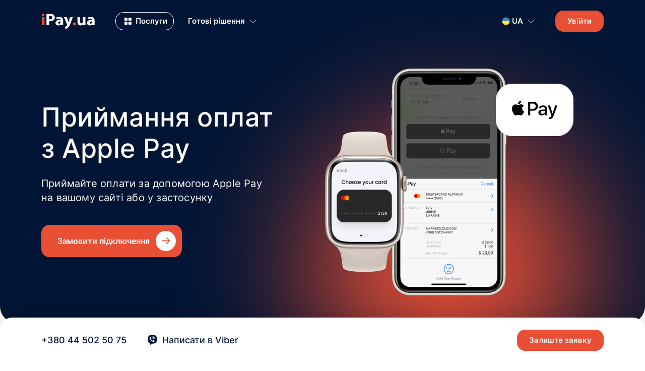

--- FILE ---
content_type: text/html; charset=UTF-8
request_url: https://ecom.ipay.ua/ua/applepay
body_size: 11006
content:

<!DOCTYPE html>
<html lang="uk-UA">

<head>
    <!-- Google Tag Manager -->
    <script>
        (function(w, d, s, l, i) {
            w[l] = w[l] || [];
            w[l].push({
                'gtm.start': new Date().getTime(),
                event: 'gtm.js'
            });
            var f = d.getElementsByTagName(s)[0],
                j = d.createElement(s),
                dl = l != 'dataLayer' ? '&l=' + l : '';
            j.async = true;
            j.src =
                'https://www.googletagmanager.com/gtm.js?id=' + i + dl;
            f.parentNode.insertBefore(j, f);
        })(window, document, 'script', 'dataLayer', 'GTM-M4J2632');
    </script>
    <!-- End Google Tag Manager -->

    <link rel="icon" type="image/png" href="/favicon.png">
    
        
    <link rel="canonical" href="https://ecom.ipay.ua/ua/applepay">

        <link rel="alternate" href="/ru/applepay" hreflang="ru-ua" /><link rel="alternate" href="/ua/applepay" hreflang="uk-ua" /><link rel="alternate" href="/en/applepay" hreflang="en" />
    
    <meta charset="UTF-8">
    <meta name="viewport" content="width=device-width, initial-scale=1, shrink-to-fit=no">
        <title>Підключити оплату через apple pay від iPay.ua</title>
    <meta name="description" content="Підключайте оплату через apple pay &amp;#9757; у вас буде персональний менеджер ✓ індивідуальний вигідний тариф ✓ більше 15 років на ринку ✓ швидке укладання договору.">
<meta name="csrf-param" content="_csrf-frontend">
<meta name="csrf-token" content="xwZcuaSvpGZsggDxmjyRaqqCD8GudZUmyf5l6Se_i7KpQgbR3P6dUSjlYYesT9Ir_8NF-NZCpmieple2Q-jG8A==">

<link href="/assets/3343effa/dist/css/bootstrap.css" rel="stylesheet">
<link href="/default/css/ecom-icons.min.css?v=1755153449" rel="stylesheet">
<link href="/default/css/main.css?v=1755153449" rel="stylesheet">
<link href="/default/css/select2.min.css?v=1755153449" rel="stylesheet">
<link href="/default/css/product-pages/product-page.css?v=1755153449" rel="stylesheet">
<link href="/default/css/product-pages/applepay-page.css?v=1755153449" rel="stylesheet">
<script>var inputmask_628ec9bc = {"showMaskOnHover":false,"mask":"+380 (99) 999 99 99"};</script></head>

<body>

    <!-- Google Tag Manager (noscript) -->
    <noscript><iframe src="https://www.googletagmanager.com/ns.html?id=GTM-M4J2632"
            height="0" width="0" style="display:none;visibility:hidden"></iframe></noscript>
    <!-- End Google Tag Manager (noscript) -->

    
    <div class="main-wrapper">

        

<header class="main-header">

    <div class="container">
        <div class="row">
            <div class="col-12">

                <nav class="header-nav">

                    <a href="/" class="header-nav__logo"></a>

                    <ul class="main-nav">
                        <li class="main-nav__item dropdown">
                            <a href="#" class="main-nav__link main-nav__services dropdown-toggle" role="button" data-bs-toggle="dropdown" aria-expanded="false">
                                <svg width="15" height="14" viewBox="0 0 15 14" fill="none" xmlns="http://www.w3.org/2000/svg">
                                    <path d="M0.926758 1.21739C0.926758 0.894519 1.05502 0.584871 1.28332 0.356566C1.51163 0.12826 1.82128 0 2.14415 0H5.79632C6.1192 0 6.42884 0.12826 6.65715 0.356566C6.88545 0.584871 7.01371 0.894519 7.01371 1.21739V4.86957C7.01371 5.19244 6.88545 5.50209 6.65715 5.73039C6.42884 5.9587 6.1192 6.08696 5.79632 6.08696H2.14415C1.82128 6.08696 1.51163 5.9587 1.28332 5.73039C1.05502 5.50209 0.926758 5.19244 0.926758 4.86957V1.21739ZM0.926758 9.13043C0.926758 8.80756 1.05502 8.49791 1.28332 8.26961C1.51163 8.0413 1.82128 7.91304 2.14415 7.91304H5.79632C6.1192 7.91304 6.42884 8.0413 6.65715 8.26961C6.88545 8.49791 7.01371 8.80756 7.01371 9.13043V12.7826C7.01371 13.1055 6.88545 13.4151 6.65715 13.6434C6.42884 13.8717 6.1192 14 5.79632 14H2.14415C1.82128 14 1.51163 13.8717 1.28332 13.6434C1.05502 13.4151 0.926758 13.1055 0.926758 12.7826V9.13043ZM8.8398 1.21739C8.8398 0.894519 8.96806 0.584871 9.19637 0.356566C9.42467 0.12826 9.73432 0 10.0572 0H13.7094C14.0322 0 14.3419 0.12826 14.5702 0.356566C14.7985 0.584871 14.9268 0.894519 14.9268 1.21739V4.86957C14.9268 5.19244 14.7985 5.50209 14.5702 5.73039C14.3419 5.9587 14.0322 6.08696 13.7094 6.08696H10.0572C9.73432 6.08696 9.42467 5.9587 9.19637 5.73039C8.96806 5.50209 8.8398 5.19244 8.8398 4.86957V1.21739ZM8.8398 9.13043C8.8398 8.80756 8.96806 8.49791 9.19637 8.26961C9.42467 8.0413 9.73432 7.91304 10.0572 7.91304H13.7094C14.0322 7.91304 14.3419 8.0413 14.5702 8.26961C14.7985 8.49791 14.9268 8.80756 14.9268 9.13043V12.7826C14.9268 13.1055 14.7985 13.4151 14.5702 13.6434C14.3419 13.8717 14.0322 14 13.7094 14H10.0572C9.73432 14 9.42467 13.8717 9.19637 13.6434C8.96806 13.4151 8.8398 13.1055 8.8398 12.7826V9.13043Z"/>
                                </svg>
                                <span>Послуги</span>
                            </a>
                            <div class="dropdown-menu">
                                
    <div class="row">
        <div class="col">
            <div class="row">
                <div class="col-4">
                    <ul class="dropdown-services-list">
                                                    <li>
                                <a href="/ua/googlepay">
                                    <span>Google Pay</span>
                                    <span class="dropdown-services-list__descr">Приймайте оплати на сайті або додатку за допомогою Google Pay</span>
                                </a>
                            </li>
                                                    <li>
                                <a href="/ua/applepay">
                                    <span>Apple Pay</span>
                                    <span class="dropdown-services-list__descr">Приймайте оплати на сайті або додатку за допомогою Apple Pay</span>
                                </a>
                            </li>
                                                    <li>
                                <a href="/ua/masterpass">
                                    <span>Masterpass</span>
                                    <span class="dropdown-services-list__descr">Надайте можливість своїм клієнтам додавати картки та використовувати для повтоних оплат</span>
                                </a>
                            </li>
                                            </ul>
                </div>
                <div class="col-4">
                    <ul class="dropdown-services-list">
                                                    <li>
                                <a href="/ua/internet-acquiring">
                                    <span>Платіжні сторінки</span>
                                    <span class="dropdown-services-list__descr">Підключайте платіжні сторінки для оплати на вашому сайті</span>
                                </a>
                            </li>
                                                    <li>
                                <a href="/ua/online-invoices">
                                    <span>Онлайн інвойси</span>
                                    <span class="dropdown-services-list__descr">Формування платіжних сторінок за посиланням без сайту або додатку</span>
                                </a>
                            </li>
                                                    <li>
                                <a href="/ua/trade-acquiring">
                                    <span>Платіжні POS термінали</span>
                                    <span class="dropdown-services-list__descr">Підключення фізичних POS терміналів в офлайн точки продажів</span>
                                </a>
                            </li>
                                            </ul>
                </div>
                <div class="col-4">
                    <ul class="dropdown-services-list">
                                                    <li>
                                <a href="/ua/recurring-payments">
                                    <span>Рекурентні платежі</span>
                                    <span class="dropdown-services-list__descr">Підключення платежів з автоматичними списаннями та підписками</span>
                                </a>
                            </li>
                                                    <li>
                                <a href="/ua/split-payments">
                                    <span>Розділення платежів</span>
                                    <span class="dropdown-services-list__descr">Розділяйте один платіж на кількох торговців</span>
                                </a>
                            </li>
                                                    <li>
                                <a href="/ua/payment-holding">
                                    <span>Холдування платежів</span>
                                    <span class="dropdown-services-list__descr">Блокуйте суму на картці клієнта до отримання послуги</span>
                                </a>
                            </li>
                                                    <li>
                                <a href="/ua/payment-return">
                                    <span>Повні та часткові повернення</span>
                                    <span class="dropdown-services-list__descr">Керуйте поверненнями, зменшуючи витрату на обслуговування платежів</span>
                                </a>
                            </li>
                                            </ul>
                </div>
            </div>
        </div>
        <div class="col-auto">
            <ul class="dropdown-services-info">
                                    <li>
                        <a href="/ua/how-to-connect">Як підключити</a>
                    </li>
                                    <li>
                        <a href="/ua/video-verification">Відеоверифікація</a>
                    </li>
                                    <li>
                        <a href="/ua/payments-security">Безпека платежів</a>
                    </li>
                                    <li>
                        <a href="/ua/knowledge-base">База знань</a>
                    </li>
                
                                    <li>
                        <a href="/ua/about">Про компанію</a>
                    </li>
                                    <li>
                        <a href="/ua/contacts">Контакти</a>
                    </li>
                            </ul>
        </div>
    </div>
                            </div>
                        </li>
                        <li class="main-nav__item dropdown">
                            <a href="#" class="main-nav__link dropdown-toggle" role="button" data-bs-toggle="dropdown" aria-expanded="false">
                                <span>Готові рішення</span>
                                <svg width="24" height="24" viewBox="0 0 24 24" fill="none" xmlns="http://www.w3.org/2000/svg">
                                    <path d="M6.16638 9.62891L12 15.4625" stroke="white" stroke-width="0.958333" stroke-miterlimit="10" stroke-linecap="round" stroke-linejoin="round"/>
                                    <path d="M12 15.4629L17.8336 9.62928" stroke="white" stroke-width="0.958333" stroke-miterlimit="10" stroke-linecap="round" stroke-linejoin="round"/>
                                </svg>
                            </a>
                            <ul class="dropdown-menu">
                                
            <li>
            <a class="dropdown-item" href="/ua/payments-for-online-shops">Для інтернет-магазинів</a>
        </li>
            <li>
            <a class="dropdown-item" href="/ua/internet">Для інтернет-провайдерів</a>
        </li>
            <li>
            <a class="dropdown-item" href="/ua/finance-systems">Для фінансових установ</a>
        </li>
            <li>
            <a class="dropdown-item" href="/ua/payments-for-charity">Для благодійних фондів</a>
        </li>
            <li>
            <a class="dropdown-item" href="/ua/cashlesstips">Чайові карткою</a>
        </li>
                                </ul>
                        </li>
                                            </ul><!-- /.main-nav -->

                    
    <div class="lang-nav dropdown">
        <a href="#" class="lang-nav__link dropdown-toggle" role="button" data-bs-toggle="dropdown" aria-expanded="false">
            <span class="lang-nav__item lang-nav__item--ua">UA</span>
            <svg width="24" height="24" viewBox="0 0 24 24" fill="none" xmlns="http://www.w3.org/2000/svg">
                <path d="M6.16638 9.62891L12 15.4625" stroke="white" stroke-width="0.958333" stroke-miterlimit="10" stroke-linecap="round" stroke-linejoin="round"/>
                <path d="M12 15.4629L17.8336 9.62928" stroke="white" stroke-width="0.958333" stroke-miterlimit="10" stroke-linecap="round" stroke-linejoin="round"/>
            </svg>
        </a>
        <ul class="dropdown-menu">

                                                                            <li><a class="dropdown-item lang-nav__item lang-nav__item--en" href="/en/applepay" data-pjax="0">EN</a></li>
                                                                <li><a class="dropdown-item lang-nav__item lang-nav__item--ru" href="/ru/applepay" data-pjax="0">RU</a></li>
                            
        </ul>
    </div><!-- /.lang-nav -->


                    <a href="https://billingv4.ipay.ua/site/login" class="btn btn-red btn-sm login-nav">
                        <span>Увійти</span>
                    </a>

                    <div class="mobile-nav">
                        <button type="button" class="mobile-nav__button" id="mobile-menu-toggle">
                            <svg width="18" height="18" viewBox="0 0 18 18" fill="none" xmlns="http://www.w3.org/2000/svg">
                                <path fill-rule="evenodd" clip-rule="evenodd" d="M0 5.75C0 5.55109 0.0888947 5.36032 0.247129 5.21967C0.405362 5.07902 0.619974 5 0.84375 5H17.1562C17.38 5 17.5946 5.07902 17.7529 5.21967C17.9111 5.36032 18 5.55109 18 5.75C18 5.94891 17.9111 6.13968 17.7529 6.28033C17.5946 6.42098 17.38 6.5 17.1562 6.5H0.84375C0.619974 6.5 0.405362 6.42098 0.247129 6.28033C0.0888947 6.13968 0 5.94891 0 5.75ZM0 12.25C0 12.0511 0.0888947 11.8603 0.247129 11.7197C0.405362 11.579 0.619974 11.5 0.84375 11.5H17.1562C17.38 11.5 17.5946 11.579 17.7529 11.7197C17.9111 11.8603 18 12.0511 18 12.25C18 12.4489 17.9111 12.6397 17.7529 12.7803C17.5946 12.921 17.38 13 17.1562 13H0.84375C0.619974 13 0.405362 12.921 0.247129 12.7803C0.0888947 12.6397 0 12.4489 0 12.25Z" fill="white"/>
                            </svg>
                        </button>
                        <div class="mobile-menu" id="mobile-menu">

                            <div class="mobile-menu__header">
                                <img src="/default/img/ipay-logo.svg" alt="iPay">
                                <button type="button" class="close">
                                    <svg width="18" height="18" viewBox="0 0 18 18" fill="none" xmlns="http://www.w3.org/2000/svg">
                                        <path fill-rule="evenodd" clip-rule="evenodd" d="M2.53033 15.5303C2.38968 15.3897 2.31764 15.1919 2.33008 14.9806C2.34251 14.7692 2.43839 14.5616 2.59662 14.4034L14.1313 2.8687C14.2895 2.71047 14.4972 2.61459 14.7085 2.60215C14.9199 2.58972 15.1176 2.66176 15.2583 2.80241C15.3989 2.94306 15.4709 3.14081 15.4585 3.35215C15.4461 3.5635 15.3502 3.77113 15.192 3.92936L3.65728 15.464C3.49905 15.6223 3.29142 15.7182 3.08008 15.7306C2.86873 15.743 2.67098 15.671 2.53033 15.5303Z" fill="#001535"/>
                                        <path fill-rule="evenodd" clip-rule="evenodd" d="M2.53022 2.80279C2.67087 2.66214 2.86862 2.59011 3.07996 2.60254C3.29131 2.61497 3.49893 2.71085 3.65717 2.86908L15.1918 14.4038C15.3501 14.562 15.446 14.7696 15.4584 14.981C15.4708 15.1923 15.3988 15.3901 15.2581 15.5307C15.1175 15.6714 14.9197 15.7434 14.7084 15.731C14.497 15.7185 14.2894 15.6227 14.1312 15.4644L2.59651 3.92974C2.43827 3.77151 2.3424 3.56388 2.32996 3.35254C2.31753 3.14119 2.38956 2.94344 2.53022 2.80279Z" fill="#001535"/>
                                    </svg>
                                </button>
                            </div><!-- /.mobile-menu__header -->

                            <div class="mobile-menu__main">
                            <p class="mobile-menu__main-title">Послуги</p>
                                
    <div class="row">
        <div class="col-md-6">
            <ul class="mobile-menu__list">
                                    <li>
                        <a href="/ua/googlepay">Google Pay</a>
                    </li>
                                    <li>
                        <a href="/ua/applepay">Apple Pay</a>
                    </li>
                                    <li>
                        <a href="/ua/masterpass">Masterpass</a>
                    </li>
                                    <li>
                        <a href="/ua/internet-acquiring">Платіжні сторінки</a>
                    </li>
                                    <li>
                        <a href="/ua/online-invoices">Онлайн інвойси</a>
                    </li>
                                    <li>
                        <a href="/ua/trade-acquiring">Платіжні POS термінали</a>
                    </li>
                            </ul>
        </div>
        <div class="col-md-6">
            <ul class="mobile-menu__list">
                                    <li>
                        <a href="/ua/recurring-payments">Рекурентні платежі</a>
                    </li>
                                    <li>
                        <a href="/ua/split-payments">Розділення платежів</a>
                    </li>
                                    <li>
                        <a href="/ua/payment-holding">Холдування платежів</a>
                    </li>
                                    <li>
                        <a href="/ua/payment-return">Повні та часткові повернення</a>
                    </li>
                            </ul>
        </div>
    </div>
                                <p class="mobile-menu__main-title mt-4">Корисна інформація</p>
                                
    <div class="row">
        <div class="col-md-6">
            <ul class="mobile-menu__list">
                                    <li>
                        <a href="/ua/how-to-connect">Як підключити</a>
                    </li>
                                    <li>
                        <a href="/ua/video-verification">Відеоверифікація</a>
                    </li>
                                    <li>
                        <a href="/ua/payments-security">Безпека платежів</a>
                    </li>
                                    <li>
                        <a href="/ua/knowledge-base">База знань</a>
                    </li>
                            </ul>
        </div>
        <div class="col-md-6">
            <ul class="mobile-menu__list">
                                    <li>
                        <a href="/ua/about">Про компанію</a>
                    </li>
                                    <li>
                        <a href="/ua/contacts">Контакти</a>
                    </li>
                            </ul>
        </div>
    </div>

                                <div class="mobile-menu__collapse mt-1">
                                    <a class="mobile-menu__collapse-title" data-bs-toggle="collapse" href="#collapseSolutions" role="button" aria-expanded="false" aria-controls="collapseSolutions">Готові рішення</a>
                                    <div class="collapse" id="collapseSolutions">
                                        <ul class="mobile-menu__list ms-4 mt-2">
                                            
            <li>
            <a href="/ua/payments-for-online-shops">Для інтернет-магазинів</a>
        </li>
            <li>
            <a href="/ua/internet">Для інтернет-провайдерів</a>
        </li>
            <li>
            <a href="/ua/finance-systems">Для фінансових установ</a>
        </li>
            <li>
            <a href="/ua/payments-for-charity">Для благодійних фондів</a>
        </li>
            <li>
            <a href="/ua/cashlesstips">Чайові карткою</a>
        </li>
                                            </ul>
                                    </div>
                                </div>

                                
                            </div><!-- /.mobile-menu__main -->

                            

    <ul class="mobile-menu__lang">

                    <li><a class="mobile-menu__lang-item mobile-menu__lang-item--ua" href="/ua/applepay" data-pjax="0">UA</a></li>
                    <li><a class="mobile-menu__lang-item mobile-menu__lang-item--en" href="/en/applepay" data-pjax="0">EN</a></li>
                    <li><a class="mobile-menu__lang-item mobile-menu__lang-item--ru" href="/ru/applepay" data-pjax="0">RU</a></li>
        
    </ul> <!-- /.mobile-menu__lang -->

                        </div> <!-- /.mobile-menu -->
                    </div>

                </nav><!-- /.header-nav -->

            </div>
        </div>
    </div>

</header> <!-- /.main-header -->
        
<main class="main applepay">

    <div class="page-hero applepay-hero">
        <div class="apple-bkgr"></div>
        <div class="container">
            <div class="row">
                <div class="col-md">
                    <div class="page-hero__content">
                        <h1 class="page-hero__title mb-4">Приймання оплат з Apple Pay</h1>
                        <p class="page-hero__subtitle">Приймайте оплати за допомогою Apple Pay на вашому сайті або у застосунку</p>
                        <button class="btn btn-red btn-arrow" data-bs-toggle="modal" data-bs-target="#connectionModal"><span>Замовити підключення</span></button>
                    </div>
                </div>
                <div class="col-md-auto">
                    <div class="page-hero__images">
                        <img src="/default/img/applepay/hero/hero-phone.png" srcset="/default/img/applepay/hero/hero-phone.png 228w, /default/img/applepay/hero/hero-phone@2x.png 456w" sizes="(max-width: 767.98px) 202px, (max-width: 991.98px) 182px, 228px" class="applepay-hero__images-phone" alt="phone"/>

                        <img src="/default/img/applepay/hero/hero-watch.png" srcset="/default/img/applepay/hero/hero-watch.png 178w, /default/img/applepay/hero/hero-watch@2x.png 356w" sizes="(max-width: 991.98px) 126px, 178px" class="applepay-hero__images-watch" alt="watch"/>

                        <img src="/default/img/applepay/hero/hero-logo.svg" srcset="/default/img/applepay/hero/hero-logo.svg 154w" sizes="(max-width: 991.98px) 77px, 154px" class="applepay-hero__images-logo" alt="logo"/>
                    </div>
                </div>
            </div>
        </div>
    </div> <!-- /.page-hero -->

    <div class="page-section page-section--top-short">
        <div class="container">
            <div class="row">
                <div class="col-12">
                    <div class="page-section__header">
                        <h2>Переваги Apple Pay для онлайн-бізнесу</h2>
                    </div>
                </div>
            </div>
            <div class="row">
                <div class="col-md-6 col-xl-3">
                    <div class="info-card">
                        <div class="info-card__text">
                            <span class="h4 mb-3">Надійність</span>
                            <p class="mb-0">Знаючи, що таке Apple Pay, та впровадивши на свій сайт, можна збільшити конверсію оплати до 90%</p>
                        </div>
                        <div class="info-card__link">
                            <div class="info-card__link-icon">
                                <i class="icon-shield"></i>
                            </div>
                        </div>
                    </div>
                </div>
                <div class="col-md-6 col-xl-3 mt-4 mt-md-0">
                    <div class="info-card">
                        <div class="info-card__text">
                            <span class="h4 mb-3">Швидкість</span>
                            <p class="mb-0">Товари та послуги оплачуються в один клік, через автентифікацію по паролю, Face ID або Touch ID</p>
                        </div>
                        <div class="info-card__link">
                            <div class="info-card__link-icon">
                                <i class="icon-bolt"></i>
                            </div>
                        </div>
                    </div>
                </div>
                <div class="col-md-6 col-xl-3 mt-4 mt-xl-0">
                    <div class="info-card">
                        <div class="info-card__text">
                            <span class="h4 mb-3">Мінімум помилок</span>
                            <p class="mb-0">При оплаті з Apple Pay не треба вводити дані картки та зайвих кодів, що знижує кількість помилок до 0.</p>
                        </div>
                        <div class="info-card__link">
                            <div class="info-card__link-icon">
                                <i class="icon-attention"></i>
                            </div>
                        </div>
                    </div>
                </div>
                <div class="col-md-6 col-xl-3 mt-4 mt-xl-0">
                    <div class="info-card">
                        <div class="info-card__text">
                            <span class="h4 mb-3">Висока лояльність</span>
                            <p class="mb-0">З використанням різних способів оплати підвищується довіра до вашого сайту</p>
                        </div>
                        <div class="info-card__link">
                            <div class="info-card__link-icon">
                                <i class="icon-heart"></i>
                            </div>
                        </div>
                    </div>
                </div>
            </div>
        </div>
    </div> <!-- /.page-section -->

    <div class="page-section info-section">
        <div class="container">
            <div class="row align-items-center">
                <div class="col-xl-6 col-xxl-5 order-xl-last">
                    <div class="info-section__content info-section__content--pl">
                        <p class="header-subtitle mb-3 mb-md-4">Функція доступна на пристроях Apple</p>
                        <h2 class="info-section__title h3 mb-3 mb-md-4">Як працює оплата Apple Pay?</h2>
                        <p>Функція з’явиться за замовчуванням у всіх клієнтів, які відкрили ваш вебпортал чи застосунок в операційній системі iOS або MacOS.</p>
                        <p>Подальші етапи купівлі проходять за звичним алгоритмом:</p>
                        <ul class="list-dots">
                            <li>вибір бажаних позицій та додавання в кошик</li>
                            <li>використання кнопки Apple Pay для розрахунку</li>
                            <li>підтвердження платежу паролем гаджета чи налаштованої біометрії</li>
                            <li>списання суми з картки клієнта через Wallet</li>
                        </ul>
                    </div>
                </div>
                <div class="col-xl-6 col-xxl-7 text-center">
                    <div class="info-section__img bkgr-grey">
                        <div class="info-video">
                            <video width="100%" class="info-video__player" autoplay muted loop>
                                <source src="/default/video/applepay/Video_1_ua.mp4" type="video/mp4">
                            </video>
                                                    </div>
                    </div>
                </div>
            </div>
        </div>
    </div> <!-- /.info-section -->

    <div class="page-section page-section--dark page-methods">
        <div class="container">
            <div class="row">
                <div class="col-12">
                    <div class="page-section__header">
                        <h2>Способи підключення Apple Pay</h2>
                    </div>
                </div>
            </div>
            <div class="row">
                <div class="col-lg-6">
                    <div class="frame-card page-methods__page">
                        <div class="frame-card__img">
                            <img src="/default/img/applepay/methods/applepay-methods-page.png" srcset="/default/img/applepay/methods/applepay-methods-page.png 1x, /default/img/applepay/methods/applepay-methods-page@2x.png 2x" alt="Image">
                        </div>
                        <div class="frame-card__content">
                            <span class="h4 mb-md-3">Інтеграція з платіжною сторінкою</span>
                            <p class="mb-0">Ми надаємо вам платіжну сторінку з кнопкою Apple Pay як одним із платіжних методів</p>
                        </div>
                    </div>
                </div>
                <div class="col-lg-6 mt-4 mt-lg-0">
                    <div class="frame-card page-methods__app">
                        <div class="frame-card__img">
                            <img src="/default/img/applepay/methods/applepay-methods-app.png" srcset="/default/img/applepay/methods/applepay-methods-app.png 1x, /default/img/applepay/methods/applepay-methods-app@2x.png 2x" class="d-none d-md-inline" alt="Image">
                            <img src="/default/img/applepay/methods/applepay-methods-app-m.png" srcset="/default/img/applepay/methods/applepay-methods-app-m.png 1x, /default/img/applepay/methods/applepay-methods-app-m@2x.png 2x" class="d-md-none" alt="Image">
                        </div>
                        <div class="frame-card__content">
                            <span class="h4 mb-md-3">Інтеграція на ваш сайт або додаток</span>
                            <p class="mb-0">Інтегруємо кнопку оплати до вашого інтерфейсу для максимально безшовного досвіду для ваших клієнтів</p>
                        </div>
                    </div>
                </div>
            </div>
        </div>
    </div> <!-- /.page-methods -->

    
    <div class="page-section info-section">
        <div class="container">
            <div class="row align-items-center">
                <div class="col-xl-6 col-xxl-5 order-xl-last">
                    <div class="info-section__content">
                        <h2 class="info-section__title h3 mb-3 mb-md-4">Що таке Apple Pay та як з його допомогою приймати оплату?</h2>
                        <p>Оплата Apple Pay — швидкий та зручний спосіб розрахунку в інтернеті для власників MacBook, iPhone, iPad, iMac, які попередньо додали банківську картку до Гаманця. Дані карти шифруються системами безпеки Apple. При цьому вихідні номери карток не зберігаються в системі.</p>
                        <p class="mb-0">Транзакція проходить без введення реквізитів та підтвердження 3D-Secure. Переказ коштів покупець підтверджує у заздалегідь встановлений спосіб: по індивідуальному паролю, відбитку пальця або розпізнаванню обличчя. Метод підтвердження визначається технічними характеристиками пристрою.</p>
                    </div>
                </div>
                <div class="col-xl-6 col-xxl-7 text-center">
                    <div class="info-section__img">
                        <img src="/default/img/applepay/applepay-info-1.png" srcset="/default/img/applepay/applepay-info-1.png 1x, /default/img/applepay/applepay-info-1@2x.png 2x" alt="Image">
                    </div>
                </div>
            </div>
        </div>
    </div> <!-- /.info-section -->

    <div class="page-section page-section--bottom-short page-more">
        <div class="container">
            <div class="row">
                <div class="col-12">
                    <div class="page-section__header">
                        <h2>Інші послуги від iPay.ua</h2>
                        <p>З iPay.ua немає потреби турбуватися, як під'єднати Apple Pay на сайт або налаштувати інші види оплат. Комплексний підхід збільшить конверсію до 90-95%. Ваші клієнти можуть в один клік розраховуватись різними картками (Visa, Mastercard, Простір) на всіх видах пристроїв. Також можна реалізувати відстрочені платежі, передплати, холдування та ін.</p>
                    </div>
                </div>
            </div>
            <div class="row">
                <div class="col-md-6 col-lg-4">
                    <a href="/ua/googlepay" class="product-card">
                        <div class="product-card__content">
                            <span class="product-card__content-title h4">Google Pay</span>
                            <p class="mb-0">для покупців, авторизованих у системі Google</p>
                        </div>
                        <div class="product-card__icon">
                            <img src="/default/img/icons/icon-gpay.svg" alt="Googlepay">
                        </div>
                    </a>
                </div>
                <div class="col-md-6 col-lg-4 mt-4 mt-md-0">
                    <a href="/ua/masterpass" class="product-card">
                        <div class="product-card__content">
                            <span class="product-card__content-title h4">Masterpass</span>
                            <p class="mb-0">е-гаманець від mastercard</p>
                        </div>
                        <div class="product-card__icon">
                            <img src="/default/img/icons/icon-mastercard.svg" alt="Masterpass">
                        </div>
                    </a>
                </div>
                <div class="col-md-6 col-lg-4 mt-4 mt-lg-0">
                    <a href="/ua/internet-acquiring" class="product-card">
                        <div class="product-card__content">
                            <span class="product-card__content-title h4">Платіжні сторінки</span>
                            <p class="mb-0">Інтеграція на ваш сайт</p>
                        </div>
                        <div class="product-card__icon">
                            <i class="icon-card"></i>
                        </div>
                    </a>
                </div>
            </div>
        </div>
    </div> <!-- /.page-more -->

</main> <!-- /.main .applepay -->

        
<footer class="main-footer">

    <div class="main-footer__cards">
        <div class="container">
            <div class="row">
                <div class="col-md-6 main-footer__cards-left">
                    <div class="footer-card footer-card--left"><!-- .footer-card -->
                        <div class="footer-card__body">
                            <div class="footer-card__header">
                                <span class="footer-card__header-icon">
                                    <i class="icon-support"></i>
                                </span>
                                <p class="footer-card__header-title mb-0">Зв’яжіться з відділом продажу</p>
                            </div>
                            <p class="footer-card__content mb-4">Ми підберемо оптимальне рішення та швидко запустимо оплати на вашом сайті, додатку, або оффлайн магазині</p>
                        </div>
                        <a href="#" class="btn btn-white btn-sm" data-bs-toggle="modal" data-bs-target="#connectionModal">Залиште заявку</a>
                    </div><!-- /.footer-card -->
                </div>
                <div class="col-md-6 main-footer__cards-right">
                    <div class="footer-card footer-card--right"><!-- .footer-card -->
                        <div class="footer-card__body">
                            <div class="footer-card__header">
                                <span class="footer-card__header-icon">
                                    <i class="icon-help"></i>
                                </span>
                                <p class="footer-card__header-title mb-0">Зв’яжіться з підтримкою</p>
                            </div>
                            <p class="footer-card__content mb-4">Допоможемо з налаштуваннями, питаннями по транзакціям, виплатам, документах та багато іншого - звертайтесь!</p>
                        </div>
                        <div class="footer-card__links">
                                                        <a href="viber://pa?chatURI=ipayuabot" class="btn btn-white btn-sm ms-0">
                                <i class="icon-viber me-1"></i>
                                <span><span class="d-none d-xl-inline">Написати в</span> Viber</span>
                            </a>
                        </div>
                    </div><!-- /.footer-card -->
                </div>
            </div>
        </div>
    </div><!-- /.main-footer__cards -->

    <div class="main-footer__body">
        <div class="container">
            <div class="row">

                <div class="col-lg-6">
                    <div class="row">
                        <div class="col-md-6">
                            <div class="footer-list"><!-- .footer-list -->
                                <p class="footer-list__title">Технічна підтримка</p>
                                <ul>
                                    <li>
                                        <a href="tel:+380445025011" class="footer-list__phone">380 44 502 50 11</a>
                                    </li>
                                    <li>
                                        <a href="mailto:help@ipay.ua">help@ipay.ua</a>
                                    </li>
                                    <li>
                                        <a href="viber://pa?chatURI=ipayuabot" class="footer-list__item-social"><i class="icon-viber"></i>Написати в Viber</a>
                                    </li>
                                                                        <li>пн-пт 09:00 - 20:00</li>
                                </ul>
                            </div><!-- /.footer-list -->
                            <div class="footer-list"><!-- .footer-list -->
                                <p class="footer-list__title">Підключення платежів</p>
                                <ul>
                                    <li>
                                        <a href="tel:+380445025075" class="footer-list__phone">380 44 502 50 75</a>
                                    </li>
                                    <li>
                                        <a href="mailto:sales@ipay.ua">sales@ipay.ua</a>
                                    </li>
                                </ul>
                            </div><!-- /.footer-list -->
                        </div>
                        <div class="col-md-6">
                            <div class="footer-list footer-list--connection footer-list--bold"><!-- .footer-list -->
                                <p class="footer-list__title">Підключення</p>
                                <ul>
                                    
            <li>
            <a href="/ua/how-to-connect">Як підключити</a>
        </li>
            <li>
            <a href="/ua/video-verification">Відеоверифікація</a>
        </li>
            <li>
            <a href="/ua/payments-security">Безпека платежів</a>
        </li>
            <li>
            <a href="/ua/knowledge-base">База знань</a>
        </li>
                                    </ul>
                            </div><!-- /.footer-list -->
                            <div class="footer-list footer-list--bold"><!-- .footer-list -->
                                <p class="footer-list__title">iPay.ua</p>
                                <ul>
                                    
            <li>
            <a href="/ua/about">Про компанію</a>
        </li>
            <li>
            <a href="/ua/contacts">Контакти</a>
        </li>
                                    </ul>
                            </div><!-- /.footer-list -->
                        </div>
                    </div>
                </div>

                <div class="col-lg-6">
                    <div class="row">

                        <div class="col-md-6">
                            <div class="footer-list footer-list--products"><!-- .footer-list -->
                                <p class="footer-list__title">Продукти</p>
                                <ul>
                                    
            <li>
            <a href="/ua/googlepay">Google Pay</a>
        </li>
            <li>
            <a href="/ua/applepay">Apple Pay</a>
        </li>
            <li>
            <a href="/ua/masterpass">Masterpass</a>
        </li>
            <li>
            <a href="/ua/internet-acquiring">Платіжні сторінки</a>
        </li>
            <li>
            <a href="/ua/online-invoices">Онлайн інвойси</a>
        </li>
            <li>
            <a href="/ua/trade-acquiring">Платіжні POS термінали</a>
        </li>
            <li>
            <a href="/ua/recurring-payments">Рекурентні платежі</a>
        </li>
            <li>
            <a href="/ua/split-payments">Розділення платежів</a>
        </li>
            <li>
            <a href="/ua/payment-holding">Холдування платежів</a>
        </li>
            <li>
            <a href="/ua/payment-return">Повні та часткові повернення</a>
        </li>
                                    </ul>
                            </div><!-- /.footer-list -->
                        </div>

                        <div class="col-md-6">
                            <div class="footer-list footer-list--solutions"><!-- .footer-list -->
                                <p class="footer-list__title">Рішення</p>
                                <ul>
                                    
            <li>
            <a href="/ua/payments-for-online-shops">Для інтернет-магазинів</a>
        </li>
            <li>
            <a href="/ua/internet">Для інтернет-провайдерів</a>
        </li>
            <li>
            <a href="/ua/finance-systems">Для фінансових установ</a>
        </li>
            <li>
            <a href="/ua/payments-for-charity">Для благодійних фондів</a>
        </li>
            <li>
            <a href="/ua/cashlesstips">Чайові карткою</a>
        </li>
                                    </ul>
                            </div><!-- /.footer-list -->
                            <div class="footer-list footer-list--bold"><!-- .footer-list -->
                                <p class="footer-list__title">Інші продукти</p>
                                <ul>
                                    <li>
                                        <a href="https://www.monego.international/ua/cashtocard/" rel="nofollow">Monego - миттєвий переказ готівки на картку</a>
                                    </li>
                                                                        <li>
                                        <a href="https://www.ipay.ua/ua" rel="dofollow">iPay.ua - онлайн платежі та перекази за будь-які послуги в Україні</a>
                                    </li>
                                    <li>
                                        <a href="https://cashlesstipsqr.com.ua/ua" rel="nofollow">CashlessTips- прийом безготівкових чайових</a>
                                    </li>
                                </ul>
                            </div><!-- /.footer-list -->
                        </div>

                    </div>
                </div>

            </div>
        </div>
    </div><!-- /.main-footer__body -->

    <div class="main-footer__copyright">
        <div class="container">
            <div class="row">
                <div class="col-12">
                    <p class="main-footer__copyright-text mb-0 text-md-center">© іPay.ua Товариство з обмеженою відповідальністю «Універсальні платіжні рішення»</p>
                </div>
            </div>
        </div>
    </div>

</footer> <!-- /.main-footer -->
    </div> <!-- /.main-wrapper -->

            <div class="sticky-footer">
            <div class="container">
                <div class="row">
                    <div class="col-12">
                        <ul class="sticky-footer__nav">
                            <li>
                                <a href="tel:+380445025075" class="sticky-footer__link">
                                    <span>+380 44 502 50 75</span>
                                </a>
                            </li>
                                                        <li>
                                <a href="viber://pa?chatURI=ipayuabot" class="sticky-footer__link sticky-footer__link--viber">
                                    <i class="icon-viber"></i>
                                    <span><span class="d-none d-lg-inline">Написати в </span>Viber</span>
                                </a>
                            </li>
                            <li>
                                <a href="#" class="btn btn-red btn-sm" data-bs-toggle="modal" data-bs-target="#connectionModal"><span>Залиште заявку</span></a>
                            </li>
                        </ul>
                    </div>
                </div>
            </div>
        </div> <!-- /.sticky-footer -->
    
    
<div class="modal modal-main fade" id="connectionModal" tabindex="-1" aria-labelledby="connectionModalLabel" aria-hidden="true">
    <div class="modal-dialog">
        <div class="modal-content">
            <div class="modal-header">
                <button type="button" class="btn-close" data-bs-dismiss="modal" aria-label="Close"></button>
            </div>

            <div class="modal-body">

                <p class="modal-title text-center">Заявка на підключення</p>

                <p class="mb-4">Заявки через цю форму приймаються виключно щодо підключення платіжних методів до вашого сайту чи додатку. Якщо у вас є питання щодо переказів чи оплат, будь ласка, звертайтеся до технічної підтримки за адресою: <a href="mailto:help@ipay.ua">help@ipay.ua</a> або у <a href="viber://pa?chatURI=ipayuabot">Viber</a>.</p>

                <div id="pjax-modal-connection-widget" data-pjax-container="" data-pjax-push-state data-pjax-timeout="1000">
                
                    <form id="modal-connection-widget" action="/ua/applepay" method="post" autocomplete="off" data-pjax>
<input type="hidden" name="_csrf-frontend" value="xwZcuaSvpGZsggDxmjyRaqqCD8GudZUmyf5l6Se_i7KpQgbR3P6dUSjlYYesT9Ir_8NF-NZCpmieple2Q-jG8A==">
                    <div class="form-group field-modalcontactform-fio required">
<input type="text" id="modalcontactform-fio" class="form-control" name="ModalContactForm[fio]" placeholder="Ваше ім’я" aria-required="true"><label class="form-label" for="modalcontactform-fio">Ім’я</label><div class="invalid-feedback"></div>
</div>
                    <div class="form-group field-modalcontactform-phone required">
<input type="tel" id="modalcontactform-phone" class="form-control" name="ModalContactForm[phone]" placeholder="Ваш телефон" aria-required="true"><label class="form-label" for="modalcontactform-phone">Телефон</label><div class="invalid-feedback"></div>
</div>
                    <div class="form-group field-modalcontactform-email required">
<input type="text" id="modalcontactform-email" class="form-control" name="ModalContactForm[email]" placeholder="Ваш e-mail" aria-required="true"><label class="form-label" for="modalcontactform-email">E-mail</label><div class="invalid-feedback"></div>
</div>

                    <div class="form-group field-modalcontactform-user_status required">
<select id="modalcontactform-user_status" class="js-example-basic-single select2 form-select" name="ModalContactForm[user_status]" aria-required="true">
<option value="">Вкажіть ваш статус</option>
<option value="Я підприємство">Я підприємство</option>
<option value="Я ФОП">Я ФОП</option>
<option value="Я фізособа">Я фізособа</option>
</select><div class="invalid-feedback"></div>
</div>
                    <div class="form-group field-modalcontactform-query_type required">
<select id="modalcontactform-query_type" class="js-example-basic-single select2 form-select" name="ModalContactForm[query_type]" aria-required="true">
<option value="">Вкажіть тип запиту</option>
<option value="Прийом оплат для бізнесу">Прийом оплат для бізнесу</option>
<option value="Проблеми з оплатами">Проблеми з оплатами</option>
<option value="Інше">Інше</option>
</select><div class="invalid-feedback"></div>
</div>
                    <div class="form-group field-modalcontactform-edrpou_or_ipn required">
<input type="text" id="modalcontactform-edrpou_or_ipn" class="form-control" name="ModalContactForm[EDRPOU_or_IPN]" placeholder="Введіть ЄДРПОУ або ІПН" aria-required="true"><label class="form-label" for="modalcontactform-edrpou_or_ipn">ЄДРПОУ або ІПН</label><div class="invalid-feedback"></div>
</div>
                    <div class="form-group field-modalcontactform-your_request required">
<textarea id="modalcontactform-your_request" class="form-control" name="ModalContactForm[your_request]" rows="6" placeholder="Введіть Ваш запит" aria-required="true"></textarea><label class="form-label" for="modalcontactform-your_request">Ваш запит</label><div class="invalid-feedback"></div>
</div>
                    <div class="d-grid mb-3">
                        <button type="submit" class="btn btn-red">Замовити підключення</button>                    </div>

                    
                    </form>
                
                </div>
            </div>
        </div>
    </div>
</div><!-- /connection modal -->
    <script src="/assets/fc60d863/jquery.js"></script>
<script src="/assets/5b057fbc/yii.js"></script>
<script src="/assets/3343effa/dist/js/bootstrap.bundle.js"></script>
<script src="/default/js/main.js?v=1755153449"></script>
<script src="/default/js/select2.full.js?v=1755153449"></script>
<script src="/assets/5b057fbc/yii.validation.js"></script>
<script src="/assets/18d88e17/jquery.inputmask.bundle.js"></script>
<script src="/assets/5b057fbc/yii.activeForm.js"></script>
<script src="/assets/c2a856ca/jquery.pjax.js"></script>
<script>jQuery(function ($) {
jQuery("#modalcontactform-phone").inputmask(inputmask_628ec9bc);
jQuery('#modal-connection-widget').yiiActiveForm([{"id":"modalcontactform-fio","name":"fio","container":".field-modalcontactform-fio","input":"#modalcontactform-fio","error":".invalid-feedback","validate":function (attribute, value, messages, deferred, $form) {value = yii.validation.trim($form, attribute, [], value);yii.validation.required(value, messages, {"message":"Необхідно заповнити \u0022Ім’я\u0022."});yii.validation.string(value, messages, {"message":"Значення \u0022Ім’я\u0022 має бути текстовим рядком.","max":64,"tooLong":"Значення \u0022Ім’я\u0022 повинно містити максимум 64 символа.","skipOnEmpty":1});}},{"id":"modalcontactform-phone","name":"phone","container":".field-modalcontactform-phone","input":"#modalcontactform-phone","error":".invalid-feedback","validate":function (attribute, value, messages, deferred, $form) {value = yii.validation.trim($form, attribute, [], value);yii.validation.required(value, messages, {"message":"Необхідно заповнити \u0022Телефон\u0022."});yii.validation.string(value, messages, {"message":"Значення \u0022Телефон\u0022 має бути текстовим рядком.","min":19,"tooShort":"Значення \u0022Телефон\u0022 повинно містити мінімум 19 символів.","skipOnEmpty":1});yii.validation.string(value, messages, {"message":"Значення \u0022Телефон\u0022 має бути текстовим рядком.","max":19,"tooLong":"Значення \u0022Телефон\u0022 повинно містити максимум 19 символів.","skipOnEmpty":1});yii.validation.regularExpression(value, messages, {"pattern":/^(\+380)\s\((67|96|97|98|93|73|63|50|66|95|99|68|91)\)\s[0-9]{3}\s[0-9]{2}\s[0-9]{2}/,"not":false,"message":"Значення \u0022Телефон\u0022 не вірне.","skipOnEmpty":1});}},{"id":"modalcontactform-email","name":"email","container":".field-modalcontactform-email","input":"#modalcontactform-email","error":".invalid-feedback","validate":function (attribute, value, messages, deferred, $form) {value = yii.validation.trim($form, attribute, [], value);yii.validation.required(value, messages, {"message":"Необхідно заповнити \u0022E-mail\u0022."});yii.validation.email(value, messages, {"pattern":/^[a-zA-Z0-9!#$%&'*+\/=?^_`{|}~-]+(?:\.[a-zA-Z0-9!#$%&'*+\/=?^_`{|}~-]+)*@(?:[a-zA-Z0-9](?:[a-zA-Z0-9-]*[a-zA-Z0-9])?\.)+[a-zA-Z0-9](?:[a-zA-Z0-9-]*[a-zA-Z0-9])?$/,"fullPattern":/^[^@]*<[a-zA-Z0-9!#$%&'*+\/=?^_`{|}~-]+(?:\.[a-zA-Z0-9!#$%&'*+\/=?^_`{|}~-]+)*@(?:[a-zA-Z0-9](?:[a-zA-Z0-9-]*[a-zA-Z0-9])?\.)+[a-zA-Z0-9](?:[a-zA-Z0-9-]*[a-zA-Z0-9])?>$/,"allowName":false,"message":"Значення \u0022E-mail\u0022 не є правильною email адресою.","enableIDN":false,"skipOnEmpty":1});}},{"id":"modalcontactform-user_status","name":"user_status","container":".field-modalcontactform-user_status","input":"#modalcontactform-user_status","error":".invalid-feedback","validate":function (attribute, value, messages, deferred, $form) {value = yii.validation.trim($form, attribute, [], value);yii.validation.required(value, messages, {"message":"Необхідно заповнити \u0022Ваш статус\u0022."});yii.validation.string(value, messages, {"message":"Значення \u0022Ваш статус\u0022 має бути текстовим рядком.","max":255,"tooLong":"Значення \u0022Ваш статус\u0022 повинно містити максимум 255 символів.","skipOnEmpty":1});}},{"id":"modalcontactform-query_type","name":"query_type","container":".field-modalcontactform-query_type","input":"#modalcontactform-query_type","error":".invalid-feedback","validate":function (attribute, value, messages, deferred, $form) {value = yii.validation.trim($form, attribute, [], value);yii.validation.required(value, messages, {"message":"Необхідно заповнити \u0022Тип запиту\u0022."});yii.validation.string(value, messages, {"message":"Значення \u0022Тип запиту\u0022 має бути текстовим рядком.","max":255,"tooLong":"Значення \u0022Тип запиту\u0022 повинно містити максимум 255 символів.","skipOnEmpty":1});}},{"id":"modalcontactform-edrpou_or_ipn","name":"EDRPOU_or_IPN","container":".field-modalcontactform-edrpou_or_ipn","input":"#modalcontactform-edrpou_or_ipn","error":".invalid-feedback","validate":function (attribute, value, messages, deferred, $form) {value = yii.validation.trim($form, attribute, [], value);yii.validation.required(value, messages, {"message":"Необхідно заповнити \u0022ЄДРПОУ або ІПН\u0022."});yii.validation.string(value, messages, {"message":"Значення \u0022ЄДРПОУ або ІПН\u0022 має бути текстовим рядком.","max":10,"tooLong":"Значення \u0022ЄДРПОУ або ІПН\u0022 повинно містити максимум 10 символів.","skipOnEmpty":1});}},{"id":"modalcontactform-your_request","name":"your_request","container":".field-modalcontactform-your_request","input":"#modalcontactform-your_request","error":".invalid-feedback","validate":function (attribute, value, messages, deferred, $form) {value = yii.validation.trim($form, attribute, [], value);yii.validation.required(value, messages, {"message":"Необхідно заповнити \u0022Ваш запит\u0022."});yii.validation.string(value, messages, {"message":"Значення \u0022Ваш запит\u0022 має бути текстовим рядком.","max":1024,"tooLong":"Значення \u0022Ваш запит\u0022 повинно містити максимум 1 024 символа.","skipOnEmpty":1});}}], {"errorSummary":".alert.alert-danger","errorCssClass":"is-invalid","successCssClass":"is-valid","validationStateOn":"input"});
jQuery(document).pjax("#pjax-modal-connection-widget a", {"push":true,"replace":false,"timeout":1000,"scrollTo":false,"container":"#pjax-modal-connection-widget"});
jQuery(document).off("submit", "#pjax-modal-connection-widget form[data-pjax]").on("submit", "#pjax-modal-connection-widget form[data-pjax]", function (event) {jQuery.pjax.submit(event, {"push":true,"replace":false,"timeout":1000,"scrollTo":false,"container":"#pjax-modal-connection-widget"});});
});</script></body>

</html>


--- FILE ---
content_type: text/css
request_url: https://ecom.ipay.ua/default/css/ecom-icons.min.css?v=1755153449
body_size: 505
content:
/*!
 *  Iconly icon font. Generated by Iconly: https://iconly.io/
 */
 @font-face{font-display:auto;font-family:"Ecom Icons";font-style:normal;font-weight:400;src:url(../font/ecom-icons.eot?1704829633819);src:url(../font/ecom-icons.eot?#iefix) format("embedded-opentype"),url(../font/ecom-icons.woff2?1704829633819) format("woff2"),url(../font/ecom-icons.woff?1704829633819) format("woff"),url(../font/ecom-icons.ttf?1704829633819) format("truetype"),url(../font/ecom-icons.svg?1704829633819#Iconly) format("svg")}[class*=" icon-"],[class=icon],[class^=icon-]{display:inline-block;font-family:"Ecom Icons"!important;font-weight:400;font-style:normal;font-variant:normal;text-rendering:auto;line-height:1;-moz-osx-font-smoothing:grayscale;-webkit-font-smoothing:antialiased}.icon-terminal:before{content:"\e000"}.icon-settings:before{content:"\e001"}.icon-qr:before{content:"\e002"}.icon-pencil:before{content:"\e003"}.icon-p2p:before{content:"\e004"}.icon-online-meeting:before{content:"\e005"}.icon-document:before{content:"\e006"}.icon-connection:before{content:"\e007"}.icon-close:before{content:"\e008"}.icon-chat:before{content:"\e009"}.icon-card:before{content:"\e00a"}.icon-calendar:before{content:"\e00b"}.icon-arrow-circle:before{content:"\e00c"}.icon-support:before{content:"\e00d"}.icon-help:before{content:"\e00e"}.icon-viber:before{content:"\e00f"}.icon-telegram:before{content:"\e010"}.icon-shield:before{content:"\e011"}.icon-phone:before{content:"\e012"}.icon-chart:before{content:"\e013"}.icon-card-2:before{content:"\e014"}.icon-bolt:before{content:"\e015"}.icon-tick:before{content:"\e016"}.icon-path:before{content:"\e017"}.icon-heart:before{content:"\e018"}.icon-charm_thumb-up:before{content:"\e019"}.icon-attention:before{content:"\e01a"}.icon-arrow-up:before{content:"\e01b"}.icon-system:before{content:"\e01c"}.icon-steps:before{content:"\e01d"}.icon-business:before{content:"\e01e"}.icon-bank:before{content:"\e01f"}.icon-user:before{content:"\e020"}.icon-round-arrows:before{content:"\e021"}.icon-recurrent-1:before{content:"\e022"}.icon-notice:before{content:"\e023"}.icon-holding:before{content:"\e024"}.icon-holding-money:before{content:"\e025"}.icon-shop:before{content:"\e026"}.icon-touch:before{content:"\e027"}.icon-return-payment:before{content:"\e028"}.icon-report:before{content:"\e029"}.icon-percent:before{content:"\e02a"}.icon-docs:before{content:"\e02b"}.icon-charity:before{content:"\e02c"}.icon-bot:before{content:"\e02d"}.icon-share:before{content:"\e02e"}.icon-upload:before{content:"\e02f"}.icon-tick-4:before{content:"\e030"}.icon-tick-3:before{content:"\e031"}.icon-tick-2:before{content:"\e032"}.icon-shield-2:before{content:"\e033"}.icon-percent-2:before{content:"\e034"}.icon-maze:before{content:"\e035"}.icon-label:before{content:"\e036"}.icon-device:before{content:"\e037"}.icon-card-add:before{content:"\e038"}.icon-calculator:before{content:"\e039"}.icon-business-2:before{content:"\e03a"}.icon-bolt-2:before{content:"\e03b"}

--- FILE ---
content_type: text/css
request_url: https://ecom.ipay.ua/default/css/main.css?v=1755153449
body_size: 7094
content:
@font-face {
  font-family: 'Inter';
  src: url('../font/Inter/Inter-Regular.woff2') format('woff2');
  font-weight: 400;
  font-style: normal;
  font-display: swap;
}
@font-face {
  font-family: 'Inter';
  src: url('../font/Inter/Inter-Medium.woff2') format('woff2');
  font-weight: 500;
  font-style: normal;
  font-display: swap;
}
@font-face {
  font-family: 'Inter';
  src: url('../font/Inter/Inter-SemiBold.woff2') format('woff2');
  font-weight: 600;
  font-style: normal;
  font-display: swap;
}
@font-face {
  font-family: 'Inter';
  src: url('../font/Inter/Inter-Bold.woff2') format('woff2');
  font-weight: 700;
  font-style: normal;
  font-display: swap;
}

html {
  -webkit-text-size-adjust: 100%;
  -webkit-tap-highlight-color: rgba(0, 0, 0, 0);
  font-size: 100%;
}

a {
  color: #E84F35;
  text-decoration: none;
}
a:hover {
  color: #E73D07;
}
a:focus {
  outline: none;
}

img {
  max-width: 100%;
  border: none;
}

ul > li {
  list-style: none;
}

ol, ul, li {
  margin: 0;
  padding: 0;
}

ol {
  margin-left: 1.25rem;
}

[type=button] {
  -webkit-appearance: none;
     -moz-appearance: none;
          appearance: none;
}

@media screen and (min-width: 1400px) {
  .container, .container-sm, .container-md, .container-lg, .container-xl, .container-xxl {
    max-width: 1296px;
  }
}
.row > * {
  --bs-gutter-y: 0;
}

body {
  font-family: "Inter", sans-serif;
  font-weight: 500;
  color: #324F64;
}

h1, h2, h3, h4, h5, .h1, .h2, .h3, .h4, .h5 {
  display: block;
  color: #000F26;
}

h1, .h1 {
  font-size: 3.25rem;
  line-height: 1.2;
}

h2, .h2 {
  font-size: 2.5rem;
  line-height: 1.4;
}

h3, .h3 {
  font-size: 2rem;
  line-height: 1.3;
}

h4, .h4 {
  font-size: 1.5rem;
  line-height: 1.3;
}

h5, .h5 {
  font-size: 1.25rem;
  line-height: 1.3;
}

p, li, a {
  font-size: 1.125rem;
  line-height: 1.8;
}

@media screen and (max-width: 1199.98px) {
  h1, .h1 {
    font-size: 2.5rem;
    line-height: 1.3;
  }
  h2, .h2 {
    font-size: 2rem;
  }
  h3, .h3 {
    font-size: 1.5rem;
  }
  h4, .h4 {
    font-size: 1.25rem;
  }
  h5, .h5 {
    font-size: 1.125rem;
  }
  p, li, a {
    font-size: 1rem;
    line-height: 1.6;
  }
}
.header-subtitle {
  font-size: 1rem;
  line-height: 1.6;
  font-weight: 700;
  color: #E84F35;
}

@media screen and (max-width: 1199.98px) {
  .header-subtitle {
    font-size: 0.875rem;
  }
}
@media screen and (max-width: 767.98px) {
  h1, .h1 {
    font-size: 2rem;
  }
  h2, .h2 {
    font-size: 1.5rem;
  }
  h3, .h3 {
    font-size: 1.25rem;
  }
  h4, .h4 {
    font-size: 1.125rem;
  }
  h5, .h5 {
    font-size: 1rem;
  }
  .header-subtitle {
    font-size: 0.75rem;
  }
}
.color-basic {
  color: #324F64;
}

.color-title {
  color: #001535;
}

.color-red {
  color: #E84F35;
}

.btn {
  --bs-btn-padding-x: calc(2rem - 1px);
  --bs-btn-padding-y: calc(1.375rem - 1px);
  --bs-btn-font-size: 1rem;
  --bs-btn-font-weight: 600;
  --bs-btn-line-height: 1.25;
  --bs-btn-border-radius: 1rem;
}
.btn > span {
  position: relative;
}
.btn.btn-sm {
  --bs-btn-padding-x: calc(1.5rem - 1px);
  --bs-btn-padding-y: calc(0.75rem - 1px);
  --bs-btn-font-size: 0.9375rem;
  --bs-btn-line-height: 1.2;
}
.btn.btn-arrow {
  padding-right: calc(4rem - 1px);
}
.btn.btn-arrow > span::after {
  position: absolute;
  content: "";
  width: 2.5rem;
  height: 2.5rem;
  right: calc(-1 * (2.5rem + 12px));
  top: 50%;
  transform: translateY(-50%);
  border-radius: 50%;
  background-color: #fff;
  background-position: center;
  background-repeat: no-repeat;
}
.btn.btn-arrow.btn-sm {
  padding-right: calc(3rem - 1px);
}
.btn.btn-arrow.btn-sm > span::after {
  width: 1.5rem;
  height: 1.5rem;
  right: calc(-1 * (1.5rem + 12px));
  background-size: 9px;
}
.btn.btn-red {
  color: #fff;
  background-color: #E84F35;
}
.btn.btn-red:hover {
  background-color: #E73D07;
}
.btn.btn-red:focus, .btn.btn-red:active, .btn.btn-red.active {
  color: #fff;
  border-color: transparent;
  background-color: #E73D07;
}
.btn.btn-red.btn-arrow > span::after {
  background-image: url("data:image/svg+xml,%3Csvg width='17' height='14' viewBox='0 0 17 14' fill='none' xmlns='http://www.w3.org/2000/svg'%3E%3Cpath d='M16.1299 7.31487C16.477 6.96776 16.477 6.4049 16.1299 6.05779L10.473 0.400964C10.1259 0.0538375 9.56308 0.0538532 9.21597 0.400964C8.86886 0.748075 8.86884 1.31092 9.21597 1.65804L14.2443 6.68633L9.21597 11.7146C8.86884 12.0617 8.86886 12.6246 9.21597 12.9717C9.56308 13.3188 10.1259 13.3188 10.473 12.9717L16.1299 7.31487ZM0.390305 7.57521L15.5015 7.57524V5.79741L0.390305 5.79745V7.57521Z' fill='%23E84F35'/%3E%3C/svg%3E");
}
.btn.btn-white {
  color: #001535;
  border-color: #DFE8F8;
  background-color: #fff;
}
.btn.btn-white:hover {
  background-color: #DFEAEF;
}
.btn.btn-white:focus, .btn.btn-white:active, .btn.btn-white.active {
  color: #001535;
  border-color: #DFE8F8;
  background-color: #DFEAEF;
}
.btn.btn-white.btn-arrow > span::after {
  background-color: #F3F5F9;
  background-image: url("data:image/svg+xml,%3Csvg width='17' height='14' viewBox='0 0 17 14' fill='none' xmlns='http://www.w3.org/2000/svg'%3E%3Cpath d='M16.1299 7.31487C16.477 6.96776 16.477 6.4049 16.1299 6.05779L10.473 0.400964C10.1259 0.0538375 9.56308 0.0538532 9.21597 0.400964C8.86886 0.748075 8.86884 1.31092 9.21597 1.65804L14.2443 6.68633L9.21597 11.7146C8.86884 12.0617 8.86886 12.6246 9.21597 12.9717C9.56308 13.3188 10.1259 13.3188 10.473 12.9717L16.1299 7.31487ZM0.390305 7.57521L15.5015 7.57524V5.79741L0.390305 5.79745V7.57521Z' fill='%237C9CAC'/%3E%3C/svg%3E");
}
.btn.btn-blue {
  color: #fff;
  background-color: #001F4D;
}
.btn.btn-blue:hover {
  background-color: #001535;
}
.btn.btn-blue:focus, .btn.btn-blue:active, .btn.btn-blue.active {
  color: #fff;
  border-color: transparent;
  background-color: #001535;
}
.btn.btn-blue.btn-arrow > span::after {
  background-image: url("data:image/svg+xml,%3Csvg width='17' height='14' viewBox='0 0 17 14' fill='none' xmlns='http://www.w3.org/2000/svg'%3E%3Cpath d='M16.1299 7.31487C16.477 6.96776 16.477 6.4049 16.1299 6.05779L10.473 0.400964C10.1259 0.0538375 9.56308 0.0538532 9.21597 0.400964C8.86886 0.748075 8.86884 1.31092 9.21597 1.65804L14.2443 6.68633L9.21597 11.7146C8.86884 12.0617 8.86886 12.6246 9.21597 12.9717C9.56308 13.3188 10.1259 13.3188 10.473 12.9717L16.1299 7.31487ZM0.390305 7.57521L15.5015 7.57524V5.79741L0.390305 5.79745V7.57521Z' fill='%23001F4D'/%3E%3C/svg%3E");
}
@media screen and (max-width: 767.98px) {
  .btn {
    --bs-btn-padding-x: calc(1rem - 1px);
    --bs-btn-padding-y: calc(0.875rem - 1px);
  }
  .btn.btn-arrow {
    padding-right: calc(3rem - 1px);
  }
  .btn.btn-arrow > span::after {
    width: 1.5rem;
    height: 1.5rem;
    right: calc(-1 * (1.5rem + 12px));
    background-size: 9px;
  }
}
.form-group {
  position: relative;
  margin-bottom: 0.75rem;
}
.form-control, .form-select {
  padding: 1.875rem calc(1.5rem - 1px) 0.625rem;
  font-size: 1.125rem;
  line-height: 1.2222222;
  font-weight: 400;
  color: #001535;
  border-color: #DFE8F8;
  border-radius: 1rem;
}


.select2-container.select2-container--default .select2-selection {
  padding: 1rem calc(1.5rem - 1px) 0;
  font-size: 1.125rem;
  line-height: 1.2222222;
  font-weight: 400;
  color: #001535;
  border-color: #DFE8F8;
  border-radius: 1rem;
  height: 64px;
}
.form-group .select2-container.select2-container--default .select2-selection__rendered {
  padding-left: 0;
  padding-right: 0;
  color: #001532;
}
.select2-container.select2-container--default .select2-selection__rendered .select2-selection__clear {
  line-height: 30px;
}
.form-group .select2-container.select2-container--default .select2-selection__placeholder {
  color: #001532;
}
.select2-container.select2-container--default .select2-selection__arrow {
  height: 100%;
  width: 18px;
  top: 0;
  right: 1rem;
}
.form-group .select2-container.select2-container--default .select2-selection__arrow b {
  width: 18px;
  height: 100%;
  left: -9px;
  top: 16px;
  margin: 0;
  border: none;
  background-image: url("data:image/svg+xml,%3Csvg width='21' height='21' viewBox='0 0 21 21' fill='none' xmlns='http://www.w3.org/2000/svg'%3E%3Cpath d='M5.27881 8.44434L10.1402 13.3057' stroke='%233B566E' stroke-width='2.02' stroke-miterlimit='10' stroke-linecap='round' stroke-linejoin='round'/%3E%3Cpath d='M10.1401 13.3057L15.0015 8.44432' stroke='%233B566E' stroke-width='2.02' stroke-miterlimit='10' stroke-linecap='round' stroke-linejoin='round'/%3E%3C/svg%3E");
  background-position: center;
  background-repeat: no-repeat;
  background-size: 16px;
  transition: all 0.3s ease;
}
.select2-container.select2-container--default .select2-dropdown {
  color: #172A3A;
  font-size: 1.125rem;
  font-weight: 400;
  line-height: 1.667;
  border: none;
  border-radius: 0.5rem;
  text-align: left;
}
.select2-container.select2-container--default .select2-search--dropdown {
  padding: 0;
}
.select2-container.select2-container--default .select2-search--dropdown .select2-search__field {
  padding: 0.75rem 1rem;
  border: 1px solid #DEE7F3;
  color: #172A3A;
  font-size: 1.125rem;
  font-weight: 400;
  line-height: 1.667;
  outline: none;
}
.select2-container.select2-container--default .select2-search--dropdown .select2-search__field::-webkit-input-placeholder {
  color: #94adbb;
}
.select2-container.select2-container--default .select2-search--dropdown .select2-search__field::-moz-placeholder {
  color: #94adbb;
}
.select2-container.select2-container--default .select2-search--dropdown .select2-search__field:-ms-input-placeholder {
  color: #94adbb;
}
.select2-container.select2-container--default .select2-search--dropdown .select2-search__field::-ms-input-placeholder {
  color: #94adbb;
}
.select2-container.select2-container--default .select2-search--dropdown .select2-search__field::placeholder {
  color: #94adbb;
}
.select2-container.select2-container--default .select2-results {
  max-height: 248px;
}
.select2-container.select2-container--default .select2-results__option {
  padding: 1.375rem;
  color: #172A3A;
}
.select2-container.select2-container--default .select2-results__option:focus {
  outline: none;
  background-color: #E84F35;
}
.select2-container.select2-container--default .select2-results__option--highlighted {
  color: #001532 !important;
  background-color: #FFFFFF !important;
}
.select2-container.select2-container--default .select2-results__option--selectable:not(:last-of-type) {
  border-bottom: 2px solid #DEE7F3;
}
.select2-container.select2-container--default .select2-results__option--selectable:first-of-type {
  display: none;
}
.select2-container.select2-container--default .select2-results > .select2-results__options::-webkit-scrollbar {
  display: none;
}
.select2-container.select2-container--default.select2-container--open .select2-selection__arrow b {
  -webkit-transform: rotate(180deg);
  transform: rotate(180deg);
}
.select2-container.select2-container--default.select2-container--open .select2-dropdown {
  overflow: hidden;
}
.select2-container.select2-container--default.select2-container--open .select2-dropdown--below {
  border: 1px solid #DEE7F3;
  border-radius: 1rem;
  z-index: 2000;
}
.select2-container.select2-container--default.select2-container--open .select2-dropdown--below .select2-results li:last-child {
  border-bottom-left-radius: 0.5rem;
  border-bottom-right-radius: 0.5rem;
}
.select2-container.select2-container--default.select2-container--open .select2-dropdown--above {
  border: 1px solid #DEE7F3;
  border-radius: 1rem;
  z-index: 2000;
}
.select2-container.select2-container--default.select2-container--open .select2-dropdown--above .select2-results li:last-child {
  border-top-left-radius: 0.5rem;
  border-top-right-radius: 0.5rem;
}
.form-group .select2-container--default.select2-container--open.select2-container--below .select2-selection--single, .form-group .select2-container--default.select2-container--open.select2-container--below .select2-selection--multiple {
  border-bottom-left-radius: 1rem;
  border-bottom-right-radius: 1rem;
}
.form-group .select2-container--default.select2-container--open.select2-container--above .select2-selection--single, .form-group .select2-container--default.select2-container--open.select2-container--above .select2-selection--multiple {
  border-top-left-radius: 1rem;
  border-top-right-radius: 1rem;
}
.select2-container--default .select2-results>.select2-results__options {
   max-height: 100% !important;
}
.form-select.is-invalid + .select2-container.select2-container--default .select2-selection {
  border-color: #DC3545;
}
.form-select.is-valid + .select2-container.select2-container--default .select2-selection {
  border-color: #198754;
}


.form-select option:first-of-type, .form-select option:last-of-type {
  padding: 1.25rem;
}
.form-control::-moz-placeholder {
  font-weight: 400;
  color: #7C9CAC;
}
.form-control::placeholder {
  font-weight: 400;
  color: #7C9CAC;
}
.form-control:focus, .form-select:focus {
  color: #001535;
  border-color: #DFE8F8;
  box-shadow: none;
}
.form-control ~ .form-label {
  position: absolute;
  top: 0.625rem;
  left: 1.5rem;
  margin-bottom: 0;
  font-size: 0.875rem;
  line-height: 1.2;
  font-weight: 400;
  color: #001535;
}

.form-select ~ .form-label {
  position: absolute;
  font-size: 1.125rem;
  left: 22px;
  top: 16px;
}

.invalid-feedback {
  margin-top: 0;
  padding-left: 1.5rem;
  font-weight: 400;
  line-height: 1.2;
  color: #E84F35;
}

textarea.form-control ~ .form-label {
  width: calc(100% - 3rem);
  top: 1px;
  padding-top: calc(0.625rem - 1px);
  padding-bottom: 4px;
  background-color: #fff;
}
.modal.modal-main textarea.form-control ~ .form-label {
  width: calc(100% - 5rem);
}
textarea.form-control::-webkit-scrollbar-track {
  background-color: transparent;
}
textarea.form-control::-webkit-scrollbar {
  width: 6px;
  background-color: transparent;
}
textarea.form-control::-webkit-scrollbar-thumb {
  border-radius: 3px;
  background-color: #DFE8F8;
}

.form-group.has-error .form-control {
  color: #E84F35;
  border-color: #E84F35;
}
.form-group.has-error .invalid-feedback {
  display: block;
  margin-top: 0.3125rem;
}

.dropdown-toggle::after {
  display: none;
}
.dropdown-toggle > span {
  vertical-align: middle;
}

.dropdown .dropdown-menu {
  --bs-dropdown-min-width: 380px;
  --bs-dropdown-padding-x: 2.5rem;
  --bs-dropdown-padding-y: 2.5rem;
  --bs-dropdown-border-width: 0;
  --bs-dropdown-border-radius: 2rem;
  box-shadow: 0 0 24px rgba(0, 0, 0, 0.1);
}
.dropdown .dropdown-menu[data-popper-placement=bottom-start] {
  margin-top: 8px !important;
}
.dropdown .dropdown-menu[data-popper-placement=top-start] {
  margin-bottom: 8px !important;
}
.dropdown .dropdown-menu > li + li {
  margin-top: 0.75rem;
}
.dropdown .dropdown-item {
  padding: 0;
  font-size: 1rem;
  line-height: 1.5;
  font-weight: 500;
  color: #001535;
}
.dropdown .dropdown-item:hover, .dropdown .dropdown-item:focus, .dropdown .dropdown-item:active {
  color: #E73D07;
  background-color: inherit;
}
@media screen and (max-width: 767.98px) {
  .dropdown .dropdown-menu {
    --bs-dropdown-min-width: 300px;
    --bs-dropdown-padding-x: 2rem;
    --bs-dropdown-padding-y: 1.5rem;
  }
}

.list-dots > li {
  position: relative;
  padding-left: 1.25rem;
}
.list-dots > li::before {
  position: absolute;
  content: "";
  top: 0.875rem;
  left: 0.5rem;
  width: 0.25rem;
  height: 0.25rem;
  border-radius: 50%;
  background-color: #324F64;
}

.product-card {
  display: flex;
  align-items: center;
  padding: 1.5rem 2rem;
  border: 1px solid #DFE8F8;
  border-radius: 2rem;
}
.product-card__content {
  flex-grow: 1;
  padding-right: 2rem;
}
.product-card__content .product-card__content-title {
  margin-bottom: 0.5rem;
  font-size: 1.5rem;
  line-height: 1.3;
  font-weight: 600;
  color: #000F26;
}
.product-card__content p {
  font-size: 1rem;
  line-height: 1.6;
  color: #324F64;
}
.product-card__icon {
  display: flex;
  justify-content: center;
  align-items: center;
  flex: 0 0 5rem;
  width: 5rem;
  height: 5rem;
  padding: 0.5rem;
  border-radius: 50%;
  background-color: #F3F5F9;
}
.product-card__icon > [class^=icon-] {
  font-size: 2.5rem;
  color: #000F26;
}
@media screen and (max-width: 1199.98px) {
  .product-card {
    padding: 1rem 1.5rem;
  }
  .product-card__content .product-card__content-title {
    font-size: 1.25rem;
  }
  .product-card__content p {
    font-size: 0.875rem;
  }
  .product-card__icon {
    flex: 0 0 3.75rem;
    width: 3.75rem;
    height: 3.75rem;
  }
  .product-card__icon > [class^=icon-] {
    font-size: 2rem;
  }
  .product-card__icon > img {
    max-width: 2rem;
  }
}
@media screen and (max-width: 767.98px) {
  .product-card {
    padding: 1rem;
  }
  .product-card__content .product-card__content-title {
    font-size: 1.125rem;
  }
}

.info-card {
  display: flex;
  flex-wrap: wrap;
  align-content: space-between;
  height: 21.25rem;
  padding: 2rem;
  border-radius: 2rem;
  background-color: #F3F5F9;
}
.info-card__text h4, .info-card__text .h4 {
  font-weight: 600;
}
.info-card__text p {
  font-size: 1rem;
  line-height: 1.6;
}
.info-card__link {
  display: flex;
  justify-content: space-between;
  align-items: center;
  width: 100%;
}
.info-card__link a {
  text-decoration: underline;
  font-size: 1rem;
  line-height: 1.6;
}
.info-card__link-icon {
  flex: 0 0 5rem;
  display: flex;
  justify-content: center;
  align-items: center;
  width: 5rem;
  height: 5rem;
  border-radius: 50%;
  background-color: #FFFFFF;
}
.info-card__link-icon [class^=icon] {
  font-size: 2.5rem;
  color: #000F26;
}
@media screen and (max-width: 991.98px) {
  .info-card {
    height: 18.75rem;
    padding: 1.5rem;
  }
  .info-card__text p {
    font-size: 0.875rem;
  }
  .info-card__link a {
    font-size: 0.875rem;
  }
}
@media screen and (max-width: 767.98px) {
  .info-card {
    height: 17.5rem;
    border-radius: 1.5rem;
  }
  .info-card__link-icon {
    flex: 0 0 4rem;
    width: 4rem;
    height: 4rem;
  }
  .info-card__link-icon [class^=icon] {
    font-size: 1.5rem;
  }
}

.accordion.accordion--type-1 {
  --bs-accordion-color: #324F64;
  --bs-accordion-border-color: #DFE8F8;
  --bs-accordion-border-radius: 2rem;
  --bs-accordion-inner-border-radius: calc(var(--bs-accordion-border-radius) - (var(--bs-border-width)));
  --bs-accordion-btn-focus-border-color: #F3F5F9;
  --bs-accordion-btn-focus-box-shadow: none;
  --bs-accordion-active-bg: #F3F5F9;
  --bs-accordion-btn-padding-x: 2rem;
  --bs-accordion-btn-padding-y: 2rem;
  --bs-accordion-btn-icon: url("data:image/svg+xml,%3Csvg width='24' height='24' viewBox='0 0 24 24' fill='none' xmlns='http://www.w3.org/2000/svg'%3E%3Cpath d='M13.8623 12.1239L8.37679 6.63837C8.26716 6.53853 8.17867 6.41771 8.11657 6.28307C8.05446 6.14843 8.02 6.00269 8.01522 5.85449C8.01045 5.70629 8.03545 5.55864 8.08876 5.42027C8.14206 5.28191 8.22259 5.15564 8.32556 5.04896C8.42854 4.94227 8.55187 4.85732 8.68826 4.79915C8.82465 4.74098 8.97132 4.71076 9.1196 4.71029C9.26788 4.70981 9.41474 4.73909 9.5515 4.79639C9.68826 4.85369 9.81213 4.93784 9.91579 5.04387L9.94279 5.07087L16.2128 11.3394C16.4206 11.5472 16.5374 11.8292 16.5374 12.1231C16.5374 12.4171 16.4206 12.699 16.2128 12.9069L9.94429 19.1754C9.84314 19.2801 9.72236 19.3638 9.58884 19.4218C9.45532 19.4798 9.31169 19.511 9.16613 19.5135C9.02058 19.516 8.87595 19.4898 8.74052 19.4364C8.60508 19.3831 8.48149 19.3035 8.37679 19.2024C8.27209 19.1012 8.18835 18.9804 8.13033 18.8469C8.07231 18.7134 8.04116 18.5698 8.03865 18.4242C8.03614 18.2787 8.06233 18.134 8.11572 17.9986C8.1691 17.8632 8.24864 17.7396 8.34979 17.6349L8.37679 17.6079L13.8623 12.1239Z' fill='%23ACC5D2' stroke='%23ACC5D2' stroke-width='0.5'/%3E%3C/svg%3E");
  --bs-accordion-btn-active-icon: url("data:image/svg+xml,%3Csvg width='24' height='24' viewBox='0 0 24 24' fill='none' xmlns='http://www.w3.org/2000/svg'%3E%3Cpath d='M13.8623 12.1239L8.37679 6.63837C8.26716 6.53853 8.17867 6.41771 8.11657 6.28307C8.05446 6.14843 8.02 6.00269 8.01522 5.85449C8.01045 5.70629 8.03545 5.55864 8.08876 5.42027C8.14206 5.28191 8.22259 5.15564 8.32556 5.04896C8.42854 4.94227 8.55187 4.85732 8.68826 4.79915C8.82465 4.74098 8.97132 4.71076 9.1196 4.71029C9.26788 4.70981 9.41474 4.73909 9.5515 4.79639C9.68826 4.85369 9.81213 4.93784 9.91579 5.04387L9.94279 5.07087L16.2128 11.3394C16.4206 11.5472 16.5374 11.8292 16.5374 12.1231C16.5374 12.4171 16.4206 12.699 16.2128 12.9069L9.94429 19.1754C9.84314 19.2801 9.72236 19.3638 9.58884 19.4218C9.45532 19.4798 9.31169 19.511 9.16613 19.5135C9.02058 19.516 8.87595 19.4898 8.74052 19.4364C8.60508 19.3831 8.48149 19.3035 8.37679 19.2024C8.27209 19.1012 8.18835 18.9804 8.13033 18.8469C8.07231 18.7134 8.04116 18.5698 8.03865 18.4242C8.03614 18.2787 8.06233 18.134 8.11572 17.9986C8.1691 17.8632 8.24864 17.7396 8.34979 17.6349L8.37679 17.6079L13.8623 12.1239Z' fill='%23001535' stroke='%23001535' stroke-width='0.5'/%3E%3C/svg%3E");
  --bs-accordion-btn-icon-width: 1.5rem;
  --bs-accordion-btn-icon-transform: rotate(90deg);
  --bs-accordion-btn-icon-transition: transform 0.2s ease-in-out, padding 0.2s ease-in-out;
}
.accordion.accordion--type-1 .accordion-item {
  border-radius: var(--bs-accordion-border-radius);
  overflow: hidden;
  border-color: transparent;
}
.accordion.accordion--type-1 .accordion-item:not(:first-of-type) {
  border-top: var(--bs-accordion-border-width) solid transparent;
  border-top-left-radius: var(--bs-accordion-border-radius);
  border-top-right-radius: var(--bs-accordion-border-radius);
}
.accordion.accordion--type-1 .accordion-item + .accordion-item {
  margin-top: 1rem;
}
.accordion.accordion--type-1 .accordion-item .accordion-button {
  justify-content: space-between;
  font-weight: 600;
  color: #001535;
  border: var(--bs-accordion-border-width) solid var(--bs-accordion-border-color);
  border-radius: var(--bs-accordion-inner-border-radius);
  transition: color 0.15s ease-in-out, background-color 0.15s ease-in-out, border-color 0.15s ease-in-out, box-shadow 0.15s ease-in-out, border-radius 0.15s ease, padding 0.15s ease;
}
.accordion.accordion--type-1 .accordion-item .accordion-button:not(.collapsed) {
  padding-bottom: 1.5rem;
  border-color: var(--bs-accordion-active-bg);
  border-bottom-color: transparent;
  border-bottom-left-radius: 0;
  border-bottom-right-radius: 0;
  box-shadow: none;
  background-color: var(--bs-accordion-active-bg);
}
.accordion.accordion--type-1 .accordion-item .accordion-button:not(.collapsed) ~ .accordion-collapse {
  border-color: var(--bs-accordion-active-bg);
  border-top-color: transparent;
  background-color: var(--bs-accordion-active-bg);
}
.accordion.accordion--type-1 .accordion-item .accordion-button::after {
  margin-left: 3rem;
}
.accordion.accordion--type-1 .accordion-item .accordion-collapse {
  border: var(--bs-accordion-border-width) solid var(--bs-accordion-border-color);
  border-top: 0;
  border-bottom-left-radius: var(--bs-accordion-inner-border-radius);
  border-bottom-right-radius: var(--bs-accordion-inner-border-radius);
}
.accordion.accordion--type-1 .accordion-item .accordion-body {
  padding: 0 var(--bs-accordion-btn-padding-x) var(--bs-accordion-btn-padding-y);
  font-size: 1.125rem;
  line-height: 1.8;
}
.accordion.accordion--type-2 {
  --bs-accordion-color: #7C9CAC;
  --bs-accordion-border-width: 0;
  --bs-accordion-btn-focus-box-shadow: none;
  --bs-accordion-active-bg: #FFFFFF;
  --bs-accordion-btn-padding-x: 0;
  --bs-accordion-btn-padding-y: 1.5rem;
  --bs-accordion-btn-icon: url("data:image/svg+xml,%3Csvg width='25' height='26' viewBox='0 0 25 26' fill='none' xmlns='http://www.w3.org/2000/svg'%3E%3Cpath d='M14.4399 13.1285L8.72586 7.4144C8.61166 7.3104 8.51949 7.18455 8.4548 7.0443C8.3901 6.90404 8.35421 6.75223 8.34923 6.59786C8.34426 6.44348 8.3703 6.28968 8.42583 6.14555C8.48136 6.00142 8.56524 5.86989 8.6725 5.75876C8.77977 5.64763 8.90824 5.55914 9.05031 5.49855C9.19238 5.43795 9.34517 5.40647 9.49962 5.40598C9.65408 5.40549 9.80706 5.43598 9.94952 5.49567C10.092 5.55535 10.221 5.64301 10.329 5.75346L10.3571 5.78158L16.8884 12.3113C17.1049 12.5278 17.2265 12.8215 17.2265 13.1277C17.2265 13.4339 17.1049 13.7275 16.8884 13.9441L10.3587 20.4738C10.2533 20.5828 10.1275 20.6701 9.98842 20.7305C9.84934 20.7909 9.69972 20.8234 9.54809 20.826C9.39647 20.8286 9.24582 20.8013 9.10475 20.7457C8.96367 20.6901 8.83492 20.6073 8.72586 20.5019C8.6168 20.3965 8.52957 20.2707 8.46913 20.1316C8.4087 19.9926 8.37625 19.8429 8.37363 19.6913C8.37102 19.5397 8.3983 19.389 8.45391 19.248C8.50952 19.1069 8.59237 18.9781 8.69774 18.8691L8.72586 18.841L14.4399 13.1285Z' fill='%237C9CAC' stroke='%237C9CAC' stroke-width='0.5'/%3E%3C/svg%3E");
  --bs-accordion-btn-active-icon: url("data:image/svg+xml,%3Csvg width='25' height='26' viewBox='0 0 25 26' fill='none' xmlns='http://www.w3.org/2000/svg'%3E%3Cpath d='M14.4399 13.1285L8.72586 7.4144C8.61166 7.3104 8.51949 7.18455 8.4548 7.0443C8.3901 6.90404 8.35421 6.75223 8.34923 6.59786C8.34426 6.44348 8.3703 6.28968 8.42583 6.14555C8.48136 6.00142 8.56524 5.86989 8.6725 5.75876C8.77977 5.64763 8.90824 5.55914 9.05031 5.49855C9.19238 5.43795 9.34517 5.40647 9.49962 5.40598C9.65408 5.40549 9.80706 5.43598 9.94952 5.49567C10.092 5.55535 10.221 5.64301 10.329 5.75346L10.3571 5.78158L16.8884 12.3113C17.1049 12.5278 17.2265 12.8215 17.2265 13.1277C17.2265 13.4339 17.1049 13.7275 16.8884 13.9441L10.3587 20.4738C10.2533 20.5828 10.1275 20.6701 9.98842 20.7305C9.84934 20.7909 9.69972 20.8234 9.54809 20.826C9.39647 20.8286 9.24582 20.8013 9.10475 20.7457C8.96367 20.6901 8.83492 20.6073 8.72586 20.5019C8.6168 20.3965 8.52957 20.2707 8.46913 20.1316C8.4087 19.9926 8.37625 19.8429 8.37363 19.6913C8.37102 19.5397 8.3983 19.389 8.45391 19.248C8.50952 19.1069 8.59237 18.9781 8.69774 18.8691L8.72586 18.841L14.4399 13.1285Z' fill='%237C9CAC' stroke='%237C9CAC' stroke-width='0.5'/%3E%3C/svg%3E");
  --bs-accordion-btn-icon-width: 1.5625rem;
  --bs-accordion-btn-icon-transform: rotate(90deg);
}
.accordion.accordion--type-2 .accordion-item {
  border-bottom: 1px solid #DFE8F8;
}
.accordion.accordion--type-2 .accordion-item .accordion-button {
  justify-content: space-between;
  font-weight: 600;
  color: #324F64;
}
.accordion.accordion--type-2 .accordion-item .accordion-button::after {
  margin-left: 3rem;
}
.accordion.accordion--type-2 .accordion-item .accordion-body {
  padding: 0 0 1.5rem;
  font-size: 1rem;
  line-height: 1.6;
}

@media screen and (max-width: 1199.98px) {
  .accordion.accordion--type-1 .accordion-body {
    font-size: 1rem;
  }
  .accordion.accordion--type-2 .accordion-item .accordion-body {
    padding-right: 4.5rem;
  }
}
@media screen and (max-width: 991.98px) {
  .accordion.accordion--type-1 {
    --bs-accordion-btn-padding-y: 1.5rem;
  }
  .accordion.accordion--type-2 .accordion-item .accordion-body {
    padding: 0 0 1.5rem;
    font-size: 0.875rem;
  }
}
@media screen and (max-width: 767.98px) {
  .accordion.accordion--type-1 {
    --bs-accordion-btn-padding-x: 1.5rem;
  }
  .accordion.accordion--type-2 .accordion-item .accordion-body {
    padding-right: 0;
  }
}
.modal.modal-main {
  --bs-modal-width: 768px;
  --bs-modal-border-width: 0;
  --bs-modal-border-radius: 2rem;
  --bs-modal-header-padding: 1.875rem 1.875rem;
  --bs-modal-header-border-width: 0;
  --bs-modal-title-line-height: 1.2;
  --bs-modal-padding: 1rem 6.75rem 6.25rem;
}
.modal.modal-main .modal-header .btn-close {
  --bs-btn-close-opacity: 1;
  width: 1.5rem;
  height: 1.5rem;
  margin: 0 0 0 auto;
  padding: 0;
}
.modal.modal-main .modal-title {
  margin-bottom: 1.25rem;
  font-size: 2rem;
  color: #001535;
}
@media screen and (max-width: 767.98px) {
  .modal.modal-main {
    --bs-modal-border-radius: 1.5rem;
    --bs-modal-header-padding: 1.25rem 1.25rem 0.75rem;
    --bs-modal-padding: 0 1rem 3.5rem;
  }
  .modal.modal-main .modal-title {
    font-size: 1.5rem;
  }
  .modal.modal-main .btn {
    padding: calc(1.375rem - 1px) calc(2rem - 1px);
  }
}

.main-wrapper {
  display: flex;
  flex-direction: column;
  min-height: 100vh;
}

.main-header, .main-footer {
  flex: 0 0 auto;
}

.main {
  flex-grow: 1;
}

.main-header {
  position: fixed;
  top: 0;
  left: 0;
  width: 100%;
  border-bottom: 1px solid transparent;
  transition: all 0.3s ease-in-out;
  z-index: 1002;
}

.header-nav {
  display: flex;
  align-items: center;
  padding-top: 1.3125rem;
  padding-bottom: calc(1.3125rem - 1px);
}
.header-nav__logo {
  width: 107px;
  height: 32px;
  background-image: url("../img/ipay-logo-light.svg");
  background-position: center;
  background-repeat: no-repeat;
}

.main-nav {
  display: flex;
  list-style: none;
  margin-left: 2.5rem;
  margin-bottom: 0;
  padding-left: 0;
}
.main-nav__item + .main-nav__item {
  margin-left: 0.75rem;
}
.main-nav .main-nav__link {
  display: inline-block;
  padding: 0.5625rem 1rem;
  font-size: 0.9375rem;
  line-height: 1.2;
  font-weight: 600;
  color: #fff;
  border-radius: 1rem;
}
.main-nav .dropdown .main-nav__link {
  display: flex;
  align-items: center;
  padding: 0.375rem 0.75rem 0.375rem 1rem;
}
.main-nav .dropdown .main-nav__link[aria-expanded=true] {
  background-color: #001535;
}
.main-nav .dropdown .main-nav__link > span ~ svg {
  margin-left: 0.25rem;
}
.main-nav .dropdown .main-nav__services {
  padding-top: 0.5rem;
  padding-bottom: 0.5rem;
  border: 1px solid #fff;
  border-radius: 1rem;
}
.main-nav .dropdown .main-nav__services > svg path {
  fill: #ffffff;
}
.main-nav .dropdown .main-nav__services > span {
  margin-left: 0.5rem;
}
.main-nav .dropdown .main-nav__services ~ .dropdown-menu {
  --bs-dropdown-min-width: 1272px;
  left: -147px !important;
  transform: none !important;
  margin-top: 2.875rem !important;
}
.main-nav .dropdown .main-nav__services ~ .dropdown-menu ul li {
  line-height: 1.2;
}
.main-nav .dropdown .main-nav__services ~ .dropdown-menu ul li + li {
  margin-top: 1.5rem;
}
.main-nav .dropdown .main-nav__services ~ .dropdown-menu ul a {
  display: block;
  font-size: 1.125rem;
  line-height: 1.2;
  font-weight: 700;
  color: #001535;
}
.main-nav .dropdown .main-nav__services ~ .dropdown-menu ul a:hover {
  color: #E73D07;
}
.main-nav .dropdown .main-nav__services ~ .dropdown-menu .dropdown-services-list a {
  margin-bottom: 0.5rem;
}
.main-nav .dropdown .main-nav__services ~ .dropdown-menu .dropdown-services-list a ~ span {
  font-size: 1rem;
  line-height: 1.2;
  font-weight: 400;
  color: #7C9CAC;
}
.main-nav .dropdown .main-nav__services ~ .dropdown-menu .dropdown-services-list a span {
  display: inline-block;
}
.main-nav .dropdown .main-nav__services ~ .dropdown-menu .dropdown-services-list a .dropdown-services-list__descr {
  margin-top: 0.5rem;
  font-size: 1rem;
  line-height: 1.2;
  font-weight: 400;
  color: #7C9CAC;
}
.dropdown-services-list li a span:first-of-type:hover {
  color: #E73D07;
}
.main-nav .dropdown .main-nav__services ~ .dropdown-menu .dropdown-services-info {
  position: relative;
  width: 280px;
  height: 100%;
  margin-left: 1rem;
  padding-left: 2.5rem;
}
.main-nav .dropdown .main-nav__services ~ .dropdown-menu .dropdown-services-info::before {
  position: absolute;
  content: "";
  top: -2.5rem;
  left: 0;
  height: calc(100% + 5rem);
  width: 0;
  border-left: 1px solid #7C9CAC;
}

.lang-nav {
  margin-left: auto;
  margin-right: 1.5rem;
}
.lang-nav .lang-nav__link {
  display: flex;
  align-items: center;
  padding: 0.375rem 0.75rem 0.375rem 1rem;
  font-size: 0.9375rem;
  line-height: 1.2;
  font-weight: 600;
  color: #fff;
  border-radius: 1rem;
}
.lang-nav .lang-nav__link[aria-expanded=true] {
  background-color: #001535;
}
.lang-nav .lang-nav__link > span ~ svg {
  margin-left: 0.25rem;
}
.lang-nav .lang-nav__link > span > svg {
  margin-bottom: 2px;
}
.lang-nav.dropdown .dropdown-menu {
  --bs-dropdown-min-width: 100%;
  --bs-dropdown-padding-x: 1.25rem;
  --bs-dropdown-padding-y: 1.25rem;
  --bs-dropdown-border-radius: 1.25rem;
}
.lang-nav .lang-nav__item {
  padding-left: 1.25rem;
  background-position: left center;
  background-repeat: no-repeat;
  background-size: 16px;
}
.lang-nav .lang-nav__item--ua {
  background-image: url("../img/icons/icon-ua.svg");
}
.lang-nav .lang-nav__item--en {
  background-image: url("../img/icons/icon-us.png");
}

.main-header.scrolled {
  border-color: #7C9CAC;
  background-color: #ffffff;
}
.main-header.light:not(.light-product) {
  border-color: #F3F5F9;
  background-color: #ffffff;
}
.main-header.scrolled .header-nav__logo, .main-header.light .header-nav__logo {
  background-image: url("../img/ipay-logo.svg");
}
.main-header.scrolled .main-nav .dropdown .main-nav__link, .main-header.light .main-nav .dropdown .main-nav__link {
  color: #324F64;
}
.main-header.scrolled .main-nav .dropdown .main-nav__link.dropdown-toggle:not(.main-nav__services) > svg path, .main-header.light .main-nav .dropdown .main-nav__link.dropdown-toggle:not(.main-nav__services) > svg path {
  stroke: #324F64;
}
.main-header.scrolled .main-nav .dropdown .main-nav__link[aria-expanded=true], .main-header.light .main-nav .dropdown .main-nav__link[aria-expanded=true] {
  color: #ffffff;
}
.main-header.scrolled .main-nav .dropdown .main-nav__link[aria-expanded=true].dropdown-toggle:not(.main-nav__services) > svg path, .main-header.light .main-nav .dropdown .main-nav__link[aria-expanded=true].dropdown-toggle:not(.main-nav__services) > svg path {
  stroke: #ffffff;
}
.main-header.scrolled .main-nav .dropdown .main-nav__services, .main-header.light .main-nav .dropdown .main-nav__services {
  border-color: #F3F5F9;
  background-color: #F3F5F9;
}
.main-header.scrolled .main-nav .dropdown .main-nav__services > svg path, .main-header.light .main-nav .dropdown .main-nav__services > svg path {
  fill: #7C9CAC;
}
.main-header.scrolled .main-nav .dropdown .main-nav__services[aria-expanded=true], .main-header.light .main-nav .dropdown .main-nav__services[aria-expanded=true] {
  border-color: #001535;
  background-color: #001535;
}
.main-header.scrolled .main-nav .dropdown .main-nav__services[aria-expanded=true] > svg path, .main-header.light .main-nav .dropdown .main-nav__services[aria-expanded=true] > svg path {
  fill: #ffffff;
}
.main-header.scrolled .lang-nav .lang-nav__link, .main-header.light .lang-nav .lang-nav__link {
  color: #324F64;
}
.main-header.scrolled .lang-nav .lang-nav__link > svg path, .main-header.light .lang-nav .lang-nav__link > svg path {
  stroke: #324F64;
}
.main-header.scrolled .lang-nav .lang-nav__link[aria-expanded=true], .main-header.light .lang-nav .lang-nav__link[aria-expanded=true] {
  color: #ffffff;
  border-color: #001535;
  background-color: #001535;
}
.main-header.scrolled .lang-nav .lang-nav__link[aria-expanded=true] > svg path, .main-header.light .lang-nav .lang-nav__link[aria-expanded=true] > svg path {
  stroke: #ffffff;
}
.main-header.scrolled .mobile-nav__button, .main-header.light .mobile-nav__button {
  border-color: #001535;
}
.main-header.scrolled .mobile-nav__button > svg path, .main-header.light .mobile-nav__button > svg path {
  fill: #001535;
}

.mobile-nav {
  display: none;
  margin-left: 1.5rem;
}
.mobile-nav__button, .mobile-nav .close {
  display: flex;
  justify-content: center;
  align-items: center;
  width: 2.625rem;
  height: 2.625rem;
  border: 1px solid #fff;
  border-radius: 1rem;
  background-color: transparent;
}

.mobile-menu {
  visibility: hidden;
  position: fixed;
  top: 0;
  left: 0;
  height: 100%;
  width: 100%;
  padding: 0 3rem 2rem;
  overflow-y: scroll;
  overflow-x: hidden;
  transform: translateX(100%);
  transition: visibility 0.4s ease-in-out, transform 0.4s ease-in-out;
  box-shadow: 20px 0px 50px rgba(45, 60, 90, 0.1);
  background-color: #fff;
  z-index: 1200;
}
.mobile-menu.show {
  visibility: visible;
  transform: translateX(0);
}
.mobile-menu__header {
  position: -webkit-sticky;
  position: sticky;
  top: 0;
  display: flex;
  justify-content: space-between;
  align-items: center;
  padding-top: 1.25rem;
  padding-bottom: 1.25rem;
  background-color: white;
}
.mobile-menu__header .close {
  border-color: #001535;
}
.mobile-menu__main {
  padding: 1rem 1.5rem 0;
}
.mobile-menu__main .mobile-menu__main-title {
  margin-bottom: 1.5rem;
  font-size: 1.125rem;
  font-weight: 600;
  line-height: 1.3333333;
  color: #001535;
}
.mobile-menu__list li {
  margin-bottom: 1.5rem;
}
.mobile-menu__list li a {
  display: block;
  font-size: 1.125rem;
  font-weight: 400;
  line-height: 1.2;
  color: #001535;
}
.mobile-menu__collapse {
  margin-left: -1.5rem;
  margin-right: -1.5rem;
  border-top: 1px solid #7C9CAC;
}
.mobile-menu__collapse:last-of-type {
  border-bottom: 1px solid #7C9CAC;
}
.mobile-menu__collapse .mobile-menu__collapse-title {
  display: block;
  position: relative;
  padding: 1rem 1.5rem;
  font-size: 1.125rem;
  font-weight: 600;
  line-height: 1.3333333;
  color: #001535;
}
.mobile-menu__collapse .mobile-menu__collapse-title::after {
  position: absolute;
  content: "";
  top: 1rem;
  right: 2rem;
  width: 1.5rem;
  height: 1.5rem;
  background-image: url("data:image/svg+xml,%3Csvg width='24' height='24' viewBox='0 0 24 24' fill='none' xmlns='http://www.w3.org/2000/svg'%3E%3Cpath d='M6.16602 9.62891L11.9996 15.4625' stroke='%237C9CAC' stroke-width='0.958333' stroke-miterlimit='10' stroke-linecap='round' stroke-linejoin='round'/%3E%3Cpath d='M12 15.4629L17.8336 9.62928' stroke='%237C9CAC' stroke-width='0.958333' stroke-miterlimit='10' stroke-linecap='round' stroke-linejoin='round'/%3E%3C/svg%3E");
  background-position: center;
  background-repeat: no-repeat;
  transition: transform 0.2s ease-in-out;
}
.mobile-menu__collapse .mobile-menu__collapse-title[aria-expanded=true]::after {
  transform: rotate(180deg);
}
.mobile-menu__lang {
  display: flex;
  margin-top: 2rem;
  padding-left: 1.5rem;
}
.mobile-menu__lang li + li {
  margin-left: 0.75rem;
}
.mobile-menu__lang .mobile-menu__lang-item {
  display: block;
  padding-left: 1.75rem;
  font-size: 0.9375rem;
  line-height: 1.2;
  font-weight: 600;
  color: #001535;
  background-position: left center;
  background-repeat: no-repeat;
  background-size: 16px;
}
.mobile-menu__lang .mobile-menu__lang-item--ua {
  background-image: url("../img/icons/icon-ua.svg");
}
.mobile-menu__lang .mobile-menu__lang-item--en {
  background-image: url("../img/icons/icon-us.png");
}
.mobile-menu__lang .mobile-menu__lang-item--ru {
  padding-left: 0;
}

@media screen and (max-width: 1399.98px) {
  .main-nav .dropdown .main-nav__services ~ .dropdown-menu {
    --bs-dropdown-min-width: 1116px;
  }
}
@media screen and (max-width: 1199.98px) {
  .main-nav {
    display: none;
  }
  .mobile-nav {
    display: block;
  }
}
@media screen and (max-width: 767.98px) {
  .header-nav {
    padding-top: 1.0625rem;
    padding-bottom: calc(1.0625rem - 1px);
  }
  .lang-nav {
    display: none;
  }
  .login-nav {
    margin-left: auto;
  }
  .mobile-nav {
    margin-left: 1rem;
  }
  .mobile-menu {
    padding-left: 1.5rem;
    padding-right: 1.5rem;
  }
  .mobile-menu__header {
    padding-top: 1rem;
    padding-bottom: 1rem;
  }
  .mobile-menu__main {
    padding: 0.625rem 0 0;
  }
  .mobile-menu__lang {
    padding-left: 0;
  }
}
.main-footer__cards {
  border-top-left-radius: 2rem;
  border-top-right-radius: 2rem;
  background: linear-gradient(to right, #72B01D, #72B01D 50%, #3F7D20 50%, #3F7D20 100%);
}
.main-footer__body {
  padding-top: 2.5rem;
  padding-bottom: 2.5rem;
  background-color: #001535;
}
.main-footer__copyright {
  padding-top: 1rem;
  padding-bottom: 1rem;
  color: #7C9CAC;
  background-color: #000F26;
}
.main-footer__copyright .main-footer__copyright-text {
  font-size: 0.75rem;
  line-height: 1.2;
  font-weight: 400;
}

.footer-card {
  display: flex;
  flex-direction: column;
  justify-content: space-between;
  align-items: flex-start;
  height: 100%;
  padding-top: 3.75rem;
  padding-bottom: 3.75rem;
  color: #fff;
  line-height: 1.2;
}
.footer-card--left {
  padding-right: 3rem;
}
.footer-card--right {
  padding-left: 3rem;
}
.footer-card__header {
  display: flex;
  align-items: center;
  margin-bottom: 1.5rem;
}
.footer-card__header-icon {
  display: flex;
  justify-content: center;
  align-items: center;
  flex: 0 0 2.75rem;
  width: 2.75rem;
  height: 2.75rem;
  border-radius: 50%;
  background-color: #fff;
}
.footer-card__header-icon i {
  font-size: 1.5rem;
  color: #000;
}
.footer-card__header .footer-card__header-title {
  padding-left: 1rem;
  font-size: 1.5rem;
  line-height: 1.2;
  font-weight: 700;
  letter-spacing: 0.2px;
}
.footer-card .footer-card__content {
  font-size: 1rem;
  line-height: 1.2;
  font-weight: 400;
  letter-spacing: 0.2px;
}

.footer-list {
  color: #fff;
}
.footer-list + .footer-list {
  margin-top: 2.5rem;
}
.footer-list .footer-list__title {
  margin-bottom: 0.75rem;
  font-size: 1.25rem;
  line-height: 1.5;
  font-weight: 700;
}
.footer-list p, .footer-list li, .footer-list a {
  font-size: 1rem;
  line-height: 1.5;
  font-weight: 400;
  color: #fff;
}
.footer-list ul {
  list-style: none;
  margin-bottom: 0;
  padding-left: 0;
}
.footer-list ul li + li {
  margin-top: 0.75rem;
}
.footer-list a:hover {
  color: #DFEAEF;
}
.footer-list--bold p, .footer-list--bold li, .footer-list--bold a {
  font-weight: 500;
}
.footer-list .footer-list__phone {
  font-size: 1.875rem;
}
.footer-list .footer-list__item-social {
  position: relative;
  padding-left: 2rem;
}
.footer-list .footer-list__item-social i {
  position: absolute;
  top: 0;
  left: 0;
  font-size: 1.25rem;
}

@media screen and (max-width: 1199.98px) {
  .footer-list .footer-list__phone {
    font-size: 1.5rem;
  }
}
@media screen and (max-width: 991.98px) {
  .footer-card {
    padding-top: 2rem;
    padding-bottom: 2rem;
  }
  .footer-card--left {
    padding-right: 1.25rem;
  }
  .footer-card--right {
    padding-left: 1.25rem;
  }
  .footer-list .footer-list__phone {
    font-size: 1.875rem;
  }
  .footer-list--products, .footer-list--solutions {
    margin-top: 2.5rem;
  }
}
@media screen and (max-width: 767.98px) {
  .main-footer__cards {
    border-top-left-radius: 1.5rem;
    border-top-right-radius: 1.5rem;
    background: linear-gradient(to bottom, #72B01D, #72B01D 50%, #3F7D20 50%, #3F7D20 100%);
  }
  .main-footer__cards-left {
    border-top-left-radius: 1.5rem;
    border-top-right-radius: 1.5rem;
  }
  .main-footer__body {
    padding-top: 2rem;
    padding-bottom: 2rem;
  }
  .footer-card {
    padding-top: 1.5rem;
    padding-bottom: 1.5rem;
  }
  .footer-card--left {
    padding-right: 0rem;
  }
  .footer-card--right {
    padding-left: 0rem;
  }
  .footer-list--connection {
    margin-top: 2.5rem;
  }
}
@media screen and (max-width: 575.98px) {
  .main-footer__cards {
    background: none;
  }
  .main-footer__cards-left {
    background-color: #72B01D;
  }
  .main-footer__cards-right {
    background-color: #3F7D20;
  }
}
.sticky-footer {
  position: fixed;
  width: 100%;
  max-height: 0;
  left: 0;
  bottom: 0;
  border-top-left-radius: 1.5rem;
  border-top-right-radius: 1.5rem;
  filter: drop-shadow(0 -6px 24px rgba(0, 0, 0, 0.15));
  background-color: #ffffff;
  transition: max-height 0.3s ease-in-out;
  z-index: 1050;
}
.sticky-footer__nav {
  display: flex;
  align-items: center;
  padding-top: 1.5rem;
  padding-bottom: 1.5rem;
}
.sticky-footer__nav li + li {
  margin-left: 2.625rem;
}
.sticky-footer__nav li:last-child {
  margin-left: auto;
}
.sticky-footer__nav .sticky-footer__link {
  display: flex;
  align-items: center;
  color: #001535;
}
.sticky-footer__nav .sticky-footer__link i {
  margin-right: 0.625rem;
  font-size: 1.25rem;
}

@media screen and (max-width: 991.98px) {
  .sticky-footer__nav li + li {
    margin-left: 1.125rem;
  }
}
@media screen and (max-width: 767.98px) {
  .sticky-footer {
    display: none;
  }
}

--- FILE ---
content_type: text/css
request_url: https://ecom.ipay.ua/default/css/product-pages/product-page.css?v=1755153449
body_size: 1081
content:
.page-hero {
  color: #ffffff;
  border-bottom-left-radius: 2rem;
  border-bottom-right-radius: 2rem;
  background-color: #001535;
  overflow: hidden;
}
.page-hero__content {
  position: relative;
}
.page-hero .page-hero__title {
  letter-spacing: 0.5px;
  color: #ffffff;
}
.page-hero .page-hero__subtitle {
  margin-bottom: 2.5rem;
  font-size: 1.25rem;
  font-weight: 400;
  line-height: 1.4;
  letter-spacing: 0.01em;
  color: #ffffff;
}
.page-hero__images {
  position: relative;
  display: flex;
}
.page-hero.light {
  color: #324F64;
  background-color: #F3F5F9;
}
.page-hero.light .page-hero__title {
  color: #000F26;
}
.page-hero.light .page-hero__subtitle {
  color: #000F26;
}

.page-section {
  margin-top: 9.375rem;
  margin-bottom: 9.375rem;
}
.page-section__header {
  margin-bottom: 3.75rem;
}
.page-section--top-short {
  margin-top: 5rem;
}
.page-section--bottom-short {
  margin-bottom: 5rem;
}
.page-section--dark {
  padding-top: 7.5rem;
  padding-bottom: 7.5rem;
  color: #ffffff;
  border-radius: 2rem;
  background-color: #001535;
}
.page-section--dark .page-section__header {
  color: #ffffff;
}
.page-section--dark .page-section__header h1, .page-section--dark .page-section__header h2, .page-section--dark .page-section__header h3, .page-section--dark .page-section__header h4, .page-section--dark .page-section__header .h1, .page-section--dark .page-section__header .h2, .page-section--dark .page-section__header .h3, .page-section--dark .page-section__header .h4 {
  color: #F3F5F9;
}

.info-section__img {
  display: flex;
  justify-content: center;
  align-items: center;
}
.info-section__img.iframe {
  display: block;
}
.info-section__img img {
  max-width: 100%;
}
.info-section__img video {
  max-width: 554px;
  border-radius: 1.75rem;
}
.info-section__img .info-video__iframe {
  position: relative;
  padding: 0 0 56.25%;
  height: 0;
  width: 100%;
}
.info-section__img .info-video__iframe iframe {
  position: absolute;
  top: 0;
  left: 0;
  width: 100%;
  height: 100%;
  border-radius: 1.75rem;
}
.info-section__img.bkgr-grey {
  padding: 4.3125rem 5.5rem;
  border-radius: 2rem;
  background-color: #F3F5F9;
}
.info-section__img.img-shadow img {
  filter: drop-shadow(0 40px 60px rgba(50, 50, 93, 0.1));
}
.info-section__content--pl {
  padding-left: 3.5rem;
}
.info-section__content--pr {
  padding-right: 3.5rem;
}

.info-video {
  position: relative;
  display: flex;
}
.info-video__button {
  display: block;
  position: absolute;
  top: 50%;
  left: 50%;
  transform: translate(-50%, -50%);
  padding: 0;
  border: 0;
  border-radius: 50%;
  -webkit-appearance: none;
     -moz-appearance: none;
          appearance: none;
  transition: box-shadow 0.2s ease;
  z-index: 2;
}
.info-video__button:hover {
  box-shadow: 2px 2px 12px 0 rgba(232, 79, 53, 0.75);
}
.info-video__bkgr {
  position: absolute;
  top: 0;
  left: 0;
  width: 100%;
  height: 100%;
  border-radius: 1.75rem;
  background-color: rgba(0, 0, 0, 0.5);
  z-index: 1;
}

.frame-card {
  display: flex;
  flex-direction: column;
  height: 100%;
  min-height: 24.6875rem;
  border-radius: 1.5rem;
  overflow: hidden;
  background-color: #ffffff;
}
.frame-card__img {
  display: flex;
  justify-content: center;
  align-items: center;
  flex: 0 0 14.1875rem;
  height: 14.1875rem;
  padding-left: 1.5rem;
  padding-right: 1.5rem;
  background-position: center top;
  background-repeat: no-repeat;
  background-size: cover;
}
.frame-card__img img {
  max-width: 100%;
  max-height: 100%;
}
.frame-card__content {
  flex-basis: 0;
  flex-grow: 1;
  padding: 1.5rem 2rem;
  color: #324F64;
}

.page-methods .frame-card {
  min-height: 33rem;
  border-radius: 2rem;
}
.page-methods .frame-card.page-methods__page .frame-card__img {
  background-color: #9298CD;
}
.page-methods .frame-card.page-methods__app .frame-card__img {
  align-items: flex-start;
  background-color: #B0C8EB;
}
.page-methods .frame-card__img {
  flex: 0 0 21.0625rem;
  height: 21.0625rem;
  padding-left: 3rem;
  padding-right: 3rem;
}
.page-methods .frame-card__content {
  padding: 2.5rem 3rem;
}
.page-methods .frame-card__content h4,
.page-methods .frame-card__content .h4 {
  font-weight: 600;
  color: #17171C;
}

.page-more .page-section__header h2 {
  margin-bottom: 1.5rem;
}
.page-more .product-card {
  height: 100%;
  padding-left: 1.5rem;
  padding-right: 1.5rem;
}

@media screen and (max-width: 1199.98px) {
  .page-hero .page-hero__subtitle {
    font-size: 1.125rem;
    line-height: 1.2;
  }
  .page-section {
    margin-top: 6.25rem;
    margin-bottom: 6.25rem;
  }
  .page-section__header {
    margin-bottom: 2.5rem;
  }
  .page-section--top-short {
    margin-top: 3.75rem;
  }
  .page-section--bottom-short {
    margin-bottom: 3.75rem;
  }
  .info-section__img {
    text-align: center;
  }
  .info-section__img.bkgr-grey {
    padding: 2.9375rem 3.6875rem;
  }
  .info-section__content {
    margin-bottom: 3.75rem;
  }
  .info-section__content--pl {
    padding-left: 0;
  }
  .info-section__content--pr {
    padding-right: 0;
  }
  .info-section .info-section__title {
    font-weight: 600;
  }
  .page-more .page-section__header h2 {
    font-weight: 600;
  }
}
@media screen and (max-width: 991.98px) {
  .page-section--dark {
    padding-top: 3.75rem;
    padding-bottom: 3.75rem;
  }
  .frame-card {
    min-height: auto;
  }
  .page-more .page-section__header {
    margin-bottom: 2rem;
  }
}
@media screen and (max-width: 767.98px) {
  .page-hero .page-hero__title {
    font-size: 2rem;
  }
  .page-hero .page-hero__subtitle {
    font-size: 1rem;
  }
  .page-section {
    margin-top: 5rem;
    margin-bottom: 5rem;
  }
  .page-section__header {
    margin-bottom: 1.875rem;
  }
  .page-section--dark {
    padding-top: 3rem;
    padding-bottom: 3rem;
    border-radius: 1.5rem;
  }
  .page-section--top-short {
    margin-top: 3.75rem;
  }
  .page-section--bottom-short {
    margin-bottom: 3.75rem;
  }
  .info-section__content {
    margin-bottom: 2rem;
  }
  .info-section__img.bkgr-grey {
    border-radius: 1.5rem;
  }
  .info-section__img.iframe {
    padding: 1.5rem;
  }
  .info-section__img.iframe iframe {
    border-radius: 1.25rem;
  }
  .page-methods .page-section__header {
    margin-bottom: 2rem;
  }
  .page-methods .frame-card {
    min-height: auto;
    border-radius: 1.5rem;
  }
  .page-methods .frame-card.page-methods__page .frame-card__img {
    padding: 1.3125rem;
  }
  .page-methods .frame-card.page-methods__app .frame-card__img {
    align-items: flex-end;
  }
  .page-methods .frame-card__img {
    flex: 0 0 11.8125rem;
    height: 11.8125rem;
  }
  .page-methods .frame-card__content {
    padding: 1.5rem;
  }
}

--- FILE ---
content_type: text/css
request_url: https://ecom.ipay.ua/default/css/product-pages/applepay-page.css?v=1755153449
body_size: 301
content:
.applepay-hero.page-hero {
  position: relative;
  padding-top: 8.5rem;
  padding-bottom: 3.375rem;
}
.applepay-hero.page-hero .apple-bkgr {
  position: absolute;
  bottom: -164px;
  left: calc(50% - 24px);
  width: 549px;
  height: 543px;
  border-radius: 50%;
  background: radial-gradient(circle, rgb(232, 79, 53), rgb(232, 79, 53));
  filter: blur(260px);
}
.applepay-hero.page-hero .page-hero__content {
  /* max-width: 438px; */
  max-width: 464px;
  padding-top: 4.125rem;
}
.applepay-hero.page-hero .page-hero__images {
  padding-left: 143px;
  padding-right: 193px;
}
.applepay-hero.page-hero .applepay-hero__images-watch, .applepay-hero.page-hero .applepay-hero__images-logo {
  position: absolute;
}
.applepay-hero.page-hero .applepay-hero__images-watch {
  bottom: 44px;
  left: 0;
}
.applepay-hero.page-hero .applepay-hero__images-logo {
  top: 30px;
  right: 60px;
}

@media screen and (max-width: 1199.98px) {
  .applepay-hero.page-hero .page-hero__images {
    padding-right: 92px;
  }
  .applepay-hero.page-hero .applepay-hero__images-logo {
    right: 0;
  }
}
@media screen and (max-width: 991.98px) {
  .applepay-hero.page-hero {
    padding-top: 9.125rem;
    padding-bottom: 4rem;
  }
  .applepay-hero.page-hero .apple-bkgr {
    bottom: -94px;
    width: 415px;
    height: 409px;
  }
  .applepay-hero.page-hero .page-hero__content {
    padding-top: 2.625rem;
  }
  .applepay-hero.page-hero .page-hero__images {
    padding-left: 85px;
    padding-right: 57px;
  }
  .applepay-hero.page-hero .applepay-hero__images-watch {
    bottom: 60px;
  }
}
@media screen and (max-width: 767.98px) {
  .applepay-hero.page-hero {
    padding-top: 7.625rem;
    padding-bottom: 0;
  }
  .applepay-hero.page-hero .apple-bkgr {
    bottom: -160px;
    left: 0;
  }
  .applepay-hero.page-hero .page-hero__content {
    padding-top: 0;
    padding-bottom: 3.75rem;
  }
  .applepay-hero.page-hero .page-hero__images {
    flex-direction: row-reverse;
    justify-content: center;
    align-items: flex-start;
    padding-left: 0;
    padding-right: 0;
  }
  .applepay-hero.page-hero .applepay-hero__images-phone {
    margin-bottom: -38px;
  }
  .applepay-hero.page-hero .applepay-hero__images-watch {
    align-self: flex-end;
    position: relative;
    bottom: 0;
    margin-right: -24px;
    margin-bottom: 50px;
  }
  .applepay-hero.page-hero .applepay-hero__images-logo {
    position: relative;
    top: 0;
    margin-top: 32px;
    margin-right: -52px;
  }
}

--- FILE ---
content_type: image/svg+xml
request_url: https://ecom.ipay.ua/default/img/ipay-logo.svg
body_size: 1922
content:
<svg xmlns="http://www.w3.org/2000/svg" width="106" height="32" fill="none"><path d="M.136 7.958H5.29v16.143H.136V7.958zm5.326-4.487c0 1.386-1.086 2.509-2.783 2.509-1.626 0-2.712-1.123-2.678-2.509C-.033 2.019 1.053.929 2.713.929s2.712 1.09 2.75 2.542zM61.74 21.416c0-1.788 1.258-3.083 3.065-3.083s3.031 1.262 3.031 3.083c0 1.759-1.228 3.05-3.065 3.05-1.773 0-3.031-1.291-3.031-3.05z" fill="#e84f35"/><path d="M14.503 12.197c.443.099.988.135 1.735.135 2.761 0 4.462-1.36 4.462-3.646 0-2.055-1.465-3.281-4.053-3.281-1.055 0-1.769.099-2.145.197v6.594zM9.361 2.051c1.6-.267 3.85-.464 7.016-.464 3.2 0 5.484.596 7.017 1.792 1.465 1.126 2.453 2.984 2.453 5.175s-.751 4.045-2.111 5.307c-1.773 1.624-4.391 2.355-7.46 2.355-.68 0-1.296-.033-1.773-.099v7.991H9.361V2.051zM37.22 16.443c-2.723-.033-4.834.596-4.834 2.553 0 1.291.886 1.924 2.043 1.924 1.292 0 2.351-.827 2.689-1.854.068-.263.101-.563.101-.863v-1.759zm.612 7.658l-.308-1.624h-.101c-1.089 1.295-2.795 1.989-4.767 1.989-3.373 0-5.383-2.384-5.383-4.974 0-4.21 3.884-6.232 9.773-6.199v-.23c0-.863-.477-2.088-3.031-2.088-1.702 0-3.508.563-4.598 1.229l-.954-3.248c1.157-.633 3.441-1.426 6.472-1.426 5.552 0 7.321 3.186 7.321 6.996v5.64c0 1.558.068 3.05.237 3.946h-4.661v-.011zm11.99-16.212l2.486 7.958.815 3.017h.101l.748-3.017 2.043-7.958h5.551l-3.88 10.676c-2.385 6.433-3.985 9.019-5.86 10.643-1.803 1.525-3.711 2.055-5.007 2.224l-1.089-4.275c.646-.099 1.465-.399 2.246-.863.781-.399 1.634-1.192 2.145-2.023.169-.23.27-.497.27-.728 0-.165-.034-.432-.24-.83L44.057 7.889h5.766zM86.67 18.897l.135 5.204h-4.496l-.237-2.286h-.101c-.646.995-2.212 2.651-5.214 2.651-3.369 0-5.856-2.055-5.856-7.062V7.889h5.21v8.723c0 2.355.785 3.778 2.588 3.778 1.431 0 2.246-.962 2.588-1.755.135-.3.169-.695.169-1.094V7.889h5.21v11.008h.004zm13.007-2.454c-2.727-.033-4.838.596-4.838 2.553 0 1.291.886 1.924 2.043 1.924 1.296 0 2.351-.827 2.689-1.854a3.51 3.51 0 0 0 .105-.863v-1.759zm.616 7.658l-.308-1.624h-.102c-1.089 1.295-2.791 1.989-4.766 1.989-3.373 0-5.379-2.384-5.379-4.974 0-4.21 3.88-6.232 9.773-6.199v-.23c0-.863-.477-2.088-3.031-2.088-1.702 0-3.508.563-4.598 1.229l-.954-3.248c1.157-.633 3.441-1.426 6.468-1.426 5.552 0 7.321 3.186 7.321 6.996v5.64c0 1.558.067 3.05.236 3.946h-4.661v-.011z" fill="#7c9cac"/></svg>

--- FILE ---
content_type: image/svg+xml
request_url: https://ecom.ipay.ua/default/img/icons/icon-ua.svg
body_size: 41
content:
<svg xmlns="http://www.w3.org/2000/svg" width="16" height="16" fill="none" xmlns:v="https://vecta.io/nano"><g clip-path="url(#A)"><path d="M8 15.5A7.49 7.49 0 0 0 15.5 8H.5A7.49 7.49 0 0 0 8 15.5z" fill="#ffe62e"/><path d="M8 .5A7.49 7.49 0 0 0 .5 8h15A7.49 7.49 0 0 0 8 .5z" fill="#428bc1"/></g><defs><clipPath id="A"><path fill="#fff" d="M0 0h16v16H0z"/></clipPath></defs></svg>

--- FILE ---
content_type: image/svg+xml
request_url: https://ecom.ipay.ua/default/img/ipay-logo-light.svg
body_size: 1919
content:
<svg xmlns="http://www.w3.org/2000/svg" width="107" height="32" fill="none"><path d="M1.063 7.958h5.154v16.143H1.063V7.958zm5.326-4.487c0 1.386-1.086 2.509-2.783 2.509C1.98 5.98.894 4.857.928 3.471.894 2.019 1.979.929 3.64.929s2.712 1.09 2.75 2.542zm56.278 17.945c0-1.788 1.258-3.083 3.065-3.083s3.031 1.262 3.031 3.083c0 1.759-1.228 3.05-3.065 3.05-1.773 0-3.031-1.291-3.031-3.05z" fill="#e84f35"/><path d="M15.43 12.197c.443.099.988.135 1.735.135 2.761 0 4.462-1.36 4.462-3.646 0-2.055-1.465-3.281-4.053-3.281-1.055 0-1.769.099-2.145.197v6.594zM10.288 2.051c1.6-.267 3.85-.464 7.016-.464 3.2 0 5.484.596 7.016 1.792 1.465 1.126 2.453 2.984 2.453 5.175s-.751 4.045-2.111 5.307c-1.773 1.624-4.391 2.355-7.46 2.355-.68 0-1.296-.033-1.773-.099v7.991h-5.142V2.051zm27.858 14.392c-2.723-.033-4.834.596-4.834 2.553 0 1.291.886 1.924 2.043 1.924 1.292 0 2.351-.827 2.689-1.854.068-.263.101-.563.101-.863v-1.759zm.612 7.658l-.308-1.624h-.101c-1.089 1.295-2.795 1.989-4.767 1.989-3.373 0-5.383-2.384-5.383-4.974 0-4.21 3.884-6.232 9.773-6.199v-.23c0-.863-.477-2.088-3.031-2.088-1.701 0-3.508.563-4.597 1.229l-.954-3.248c1.157-.633 3.441-1.426 6.472-1.426 5.552 0 7.321 3.186 7.321 6.996v5.64c0 1.558.068 3.05.237 3.946h-4.661v-.011zM50.749 7.889l2.487 7.958.815 3.017h.101l.747-3.017 2.043-7.958h5.551l-3.88 10.676c-2.385 6.433-3.985 9.019-5.859 10.643-1.803 1.525-3.711 2.055-5.007 2.224l-1.089-4.275c.646-.099 1.465-.399 2.246-.863.781-.399 1.634-1.192 2.145-2.023.169-.23.27-.497.27-.728 0-.165-.034-.432-.24-.83L44.983 7.889h5.766zm36.847 11.008l.135 5.204h-4.496l-.237-2.286h-.101c-.646.995-2.212 2.651-5.214 2.651-3.369 0-5.856-2.055-5.856-7.062V7.889h5.21v8.723c0 2.355.785 3.778 2.588 3.778 1.431 0 2.246-.962 2.588-1.755.135-.3.169-.695.169-1.094V7.889h5.21v11.008h.004zm13.008-2.454c-2.727-.033-4.838.596-4.838 2.553 0 1.291.886 1.924 2.043 1.924 1.296 0 2.351-.827 2.69-1.854a3.56 3.56 0 0 0 .105-.863v-1.759zm.616 7.658l-.308-1.624h-.102c-1.089 1.295-2.791 1.989-4.766 1.989-3.373 0-5.379-2.384-5.379-4.974 0-4.21 3.88-6.232 9.773-6.199v-.23c0-.863-.477-2.088-3.031-2.088-1.702 0-3.508.563-4.598 1.229l-.954-3.248c1.157-.633 3.441-1.426 6.468-1.426 5.551 0 7.32 3.186 7.32 6.996v5.64c0 1.558.068 3.05.237 3.946h-4.661v-.011z" fill="#fff"/></svg>

--- FILE ---
content_type: image/svg+xml
request_url: https://ecom.ipay.ua/default/img/icons/icon-mastercard.svg
body_size: 212
content:
<svg xmlns="http://www.w3.org/2000/svg" width="44" height="27" fill="none"><path d="M15 2.9h12v21.2H15V2.9z" fill="#ff5f00"/><path d="M16.057 13.5c0-4.312 1.948-8.138 4.943-10.613C18.799 1.087 16.021 0 12.99 0 5.809 0 0 6.037 0 13.5S5.809 27 12.99 27c3.031 0 5.809-1.087 8.01-2.888-2.995-2.437-4.943-6.3-4.943-10.612z" fill="#eb001b"/><path d="M44 13.5C44 20.962 37.637 27 29.773 27c-3.32 0-6.363-1.087-8.773-2.888 3.32-2.475 5.414-6.3 5.414-10.612S24.28 5.362 21 2.887C23.411 1.087 26.454 0 29.773 0 37.637 0 44 6.075 44 13.5z" fill="#f79e1b"/></svg>

--- FILE ---
content_type: image/svg+xml
request_url: https://ecom.ipay.ua/default/img/icons/icon-gpay.svg
body_size: 1613
content:
<svg xmlns="http://www.w3.org/2000/svg" width="51" height="20" fill="none"><g clip-path="url(#A)" fill-rule="evenodd"><path d="M51 5.64l-6.289 14.056h-1.946l2.334-4.918-4.134-9.138h2.047l2.989 7.009h.04l2.907-7.009H51zm-17.281 6.769c-.004.473.231.919.624 1.194a2.34 2.34 0 0 0 1.462.478c.797-.004 1.558-.31 2.119-.855.623-.572.938-1.239.938-2.01-.589-.454-1.405-.683-2.455-.683-.766 0-1.405.179-1.915.538-.517.366-.773.81-.773 1.34zm2.436-7.086c1.393 0 2.491.362 3.295 1.083s1.209 1.717 1.209 2.977v6.013h-1.801v-1.354h-.082c-.781 1.114-1.816 1.671-3.111 1.671-1.106 0-2.028-.317-2.774-.954-.722-.591-1.13-1.468-1.114-2.388 0-1.011.392-1.813 1.177-2.408s1.832-.896 3.142-.896c1.118 0 2.039.198 2.761.595v-.42c.004-.626-.282-1.221-.776-1.622a2.72 2.72 0 0 0-1.816-.667 2.91 2.91 0 0 0-2.499 1.293l-1.66-1.014c.915-1.271 2.264-1.908 4.049-1.908zm-12.036-2.43v4.979h3.158c.702.019 1.377-.248 1.864-.736.989-.935 1.012-2.477.05-3.438-.015-.015-.031-.034-.05-.05-.483-.5-1.162-.774-1.864-.755h-3.158zm0 6.73v5.773h-1.883V1.138h4.994c1.204-.026 2.369.419 3.233 1.233.875.766 1.369 1.862 1.35 3.01a3.89 3.89 0 0 1-1.35 3.026c-.874.809-1.954 1.217-3.233 1.213l-3.111.004z" fill="#5f6368"/><path d="M16.508 8.38c0-.557-.047-1.114-.145-1.667H8.422v3.155h4.547c-.188 1.018-.796 1.919-1.683 2.487v2.05h2.715c1.593-1.424 2.506-3.533 2.506-6.025z" fill="#4285f4"/><path d="M8.423 16.385c2.272 0 4.186-.725 5.583-1.977l-2.715-2.049c-.757.5-1.73.782-2.868.782-2.197 0-4.06-1.438-4.727-3.38H.898v2.11c1.427 2.766 4.338 4.514 7.524 4.514z" fill="#34a853"/><path d="M3.694 9.761c-.353-1.015-.353-2.118 0-3.136v-2.11H.898c-1.197 2.316-1.197 5.044 0 7.356l2.797-2.11z" fill="#fbbc04"/><path d="M8.421 3.244a4.64 4.64 0 0 1 3.229 1.229l2.405-2.339C12.529.741 10.512-.023 8.417.001 5.235.001 2.321 1.748.893 4.514l2.797 2.11c.667-1.942 2.534-3.381 4.731-3.381z" fill="#ea4335"/></g><defs><clipPath id="A"><path fill="#fff" d="M0 0h51v20H0z"/></clipPath></defs></svg>

--- FILE ---
content_type: image/svg+xml
request_url: https://ecom.ipay.ua/default/img/applepay/hero/hero-logo.svg
body_size: 1682
content:
<svg xmlns="http://www.w3.org/2000/svg" xmlns:xlink="http://www.w3.org/1999/xlink" width="154" height="104" fill="none"><use xlink:href="#B" fill="#fff"/><use xlink:href="#B" stroke="#ededed" stroke-width=".95"/><path d="M48.446 38.63c-1.072 1.244-2.735 2.176-4.435 2.038-.222-1.624.628-3.386 1.589-4.457 1.035-1.244 2.883-2.142 4.398-2.211.185 1.727-.517 3.386-1.552 4.63zm1.515 2.383c-1.478-.104-2.846.415-3.918.829-.702.276-1.331.518-1.774.518-.517 0-1.146-.242-1.848-.518-.887-.345-1.922-.76-3.031-.725-2.514.035-4.842 1.416-6.136 3.628-2.624 4.422-.702 10.952 1.848 14.545 1.257 1.797 2.772 3.731 4.731 3.662.85-.035 1.479-.276 2.144-.553.739-.311 1.515-.622 2.735-.622 1.146 0 1.885.311 2.624.622.628.276 1.257.553 2.218.518 2.033-.035 3.327-1.797 4.583-3.559 1.331-1.9 1.922-3.766 2.033-4.077v-.035s-.037 0-.037-.035c-.444-.207-3.881-1.727-3.918-5.839-.037-3.455 2.735-5.217 3.179-5.493.037 0 .037-.035.037-.035-1.774-2.488-4.509-2.764-5.47-2.833zm24.395-4.975H64.081v26.706h4.251v-9.155h5.877c5.396 0 9.167-3.593 9.167-8.81s-3.696-8.741-9.019-8.741zm-1.109 14.096h-4.916V39.528h4.916c3.696 0 5.803 1.935 5.803 5.286s-2.107 5.321-5.803 5.321zm20.181-7.013c-4.509 0-7.873 2.522-7.984 5.977h3.844c.333-1.658 1.885-2.729 4.029-2.729 2.587 0 4.066 1.175 4.066 3.351v1.486l-5.323.311c-4.953.276-7.614 2.246-7.614 5.701s2.772 5.77 6.727 5.77c2.661 0 5.138-1.313 6.284-3.42h.074v3.213h3.955V49.443c-.037-3.835-3.179-6.322-8.058-6.322zm3.955 12.369c0 2.488-2.181 4.284-5.064 4.284-2.255 0-3.696-1.071-3.696-2.695 0-1.693 1.404-2.66 4.029-2.798l4.731-.276v1.486zm17.151 8.291c-1.701 4.664-3.66 6.219-7.799 6.219-.333 0-1.368-.034-1.627-.104v-3.213a13.7 13.7 0 0 0 1.257.069c1.885 0 2.92-.76 3.585-2.764l.37-1.175-7.208-19.451h4.436l5.027 15.754h.074l5.026-15.754H122l-7.466 20.418z" fill-rule="evenodd" fill="#000"/><defs ><path id="B" d="M.475 32C.475 14.589 14.589.475 32 .475h90c17.411 0 31.525 14.114 31.525 31.525v40c0 17.411-14.114 31.525-31.525 31.525H32C14.589 103.525.475 89.411.475 72V32z"/></defs></svg>

--- FILE ---
content_type: application/javascript; charset=utf-8
request_url: https://ecom.ipay.ua/default/js/main.js?v=1755153449
body_size: 529
content:
document.addEventListener('DOMContentLoaded', function() {

  scrolledHeader();
  scrolledFooter();
  
  // scrolled functions
  window.addEventListener('scroll', function() {
    scrolledHeader();
    scrolledFooter();
  });

  // scrolled top header
  function scrolledHeader() {
    const mainHeaderCoord = document.querySelector('.main-header').getBoundingClientRect().top;
    const currentCoord = window.scrollY;

    if (currentCoord >= (mainHeaderCoord + 84)) {
      document.querySelector('.main-header').classList.add('scrolled');
    } else {
      document.querySelector('.main-header').classList.remove('scrolled');
    }
  }

  // sticky footer
  function scrolledFooter() {
    const stickyFooter = document.querySelector('.sticky-footer');

    if (stickyFooter) {
      const stickyFooterHeight = stickyFooter.scrollHeight;
      const mainFooterCoord = document.querySelector('.main-footer').getBoundingClientRect().top;
      const documentHeight = document.documentElement.clientHeight;
  
      if (mainFooterCoord > documentHeight) {
        stickyFooter.style.maxHeight = stickyFooterHeight + 'px';
      } else {
        stickyFooter.removeAttribute('style');
      }
    }
  }

  // mobile menu toggle
  const mobileMenuButton = document.querySelector('#mobile-menu-toggle');
  const mobileMenu = document.querySelector('#mobile-menu');
  const mobileMenuClose = mobileMenu.querySelector('.close');

  mobileMenuButton.addEventListener('click', function() {
    mobileMenu.classList.toggle('show');
    document.querySelector('body').classList.toggle('overflow-hidden');
  });

  mobileMenuClose.addEventListener('click', function() {
    mobileMenu.classList.remove('show');
    document.querySelector('body').classList.remove('overflow-hidden');
  });

  // remove mobile menu classes on window resize up to 1200
  window.addEventListener('resize', function() {
    let documentWidth = document.documentElement.clientWidth;
    if (documentWidth >= 1200) {
      mobileMenu.classList.remove('show');
      document.querySelector('body').classList.remove('overflow-hidden');
    }
  });

  // play button
  const infoVideo = document.querySelectorAll('.info-video');

  infoVideo.forEach(function(video) {
    const playButton = video.querySelector('.info-video__button');
    const playIframe = video.querySelector('.info-video__iframe');
    const playVideo = video.querySelector('.info-video__player');
    const playBkgr = video.querySelector('.info-video__bkgr');
    
    if (playIframe) {
      playButton.addEventListener('click', function(e) {
        e.preventDefault();
        playIframe.querySelector('iframe').src += "&autoplay=1";
        playButton.classList.add('d-none');
        playBkgr.classList.add('d-none');
      })
    } else {
      playButton.addEventListener('click', function(e) {
        e.preventDefault();
        playVideo.play();
        playButton.classList.add('d-none');
        playBkgr.classList.add('d-none');
      })
    }
  })
})

$(document).ready(function () {
  $('.js-example-basic-single').select2({
    width: '100%',
    minimumResultsForSearch: Infinity
  });
});